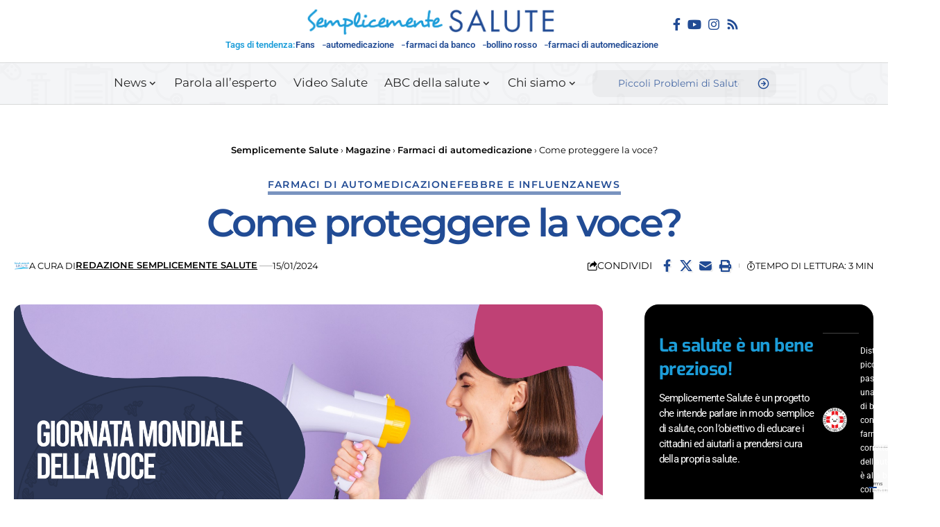

--- FILE ---
content_type: text/html; charset=UTF-8
request_url: https://semplicementesalute.it/magazine/come-proteggere-la-voce/
body_size: 302976
content:
<!DOCTYPE html>
<html lang="it-IT">
<head>
    <meta charset="UTF-8" />
    <meta http-equiv="X-UA-Compatible" content="IE=edge" />
	<meta name="viewport" content="width=device-width, initial-scale=1.0" />
    <link rel="profile" href="https://gmpg.org/xfn/11" />
				
			
			<style id="jetpack-boost-critical-css">@media all{.elementor-widget .elementor-icon-list-items{list-style-type:none;margin:0;padding:0}.elementor-widget .elementor-icon-list-item{margin:0;padding:0;position:relative}.elementor-widget .elementor-icon-list-item:after{bottom:0;position:absolute;width:100%}.elementor-widget .elementor-icon-list-item{align-items:var(--icon-vertical-align,center);display:flex;font-size:inherit}.elementor-widget .elementor-icon-list-icon+.elementor-icon-list-text{align-self:center;padding-inline-start:5px}.elementor-widget .elementor-icon-list-icon{display:flex;position:relative;top:var(--icon-vertical-offset,initial)}.elementor-widget .elementor-icon-list-icon svg{height:var(--e-icon-list-icon-size,1em);width:var(--e-icon-list-icon-size,1em)}.elementor-widget.elementor-widget-icon-list .elementor-icon-list-icon{text-align:var(--e-icon-list-icon-align)}.elementor-widget.elementor-widget-icon-list .elementor-icon-list-icon svg{margin:var(--e-icon-list-icon-margin,0 calc(var(--e-icon-list-icon-size,1em)*.25)0 0)}.elementor-widget:not(.elementor-align-right) .elementor-icon-list-item:after{left:0}.elementor-widget:not(.elementor-align-left) .elementor-icon-list-item:after{right:0}@media (min-width:-1){.elementor-widget:not(.elementor-widescreen-align-right) .elementor-icon-list-item:after{left:0}.elementor-widget:not(.elementor-widescreen-align-left) .elementor-icon-list-item:after{right:0}}@media (max-width:-1){.elementor-widget:not(.elementor-laptop-align-right) .elementor-icon-list-item:after{left:0}.elementor-widget:not(.elementor-laptop-align-left) .elementor-icon-list-item:after{right:0}.elementor-widget:not(.elementor-tablet_extra-align-right) .elementor-icon-list-item:after{left:0}.elementor-widget:not(.elementor-tablet_extra-align-left) .elementor-icon-list-item:after{right:0}}@media (max-width:1024px){.elementor-widget:not(.elementor-tablet-align-right) .elementor-icon-list-item:after{left:0}.elementor-widget:not(.elementor-tablet-align-left) .elementor-icon-list-item:after{right:0}}@media (max-width:-1){.elementor-widget:not(.elementor-mobile_extra-align-right) .elementor-icon-list-item:after{left:0}.elementor-widget:not(.elementor-mobile_extra-align-left) .elementor-icon-list-item:after{right:0}}@media (max-width:767px){.elementor-widget:not(.elementor-mobile-align-right) .elementor-icon-list-item:after{left:0}.elementor-widget:not(.elementor-mobile-align-left) .elementor-icon-list-item:after{right:0}}.elementor .elementor-element ul.elementor-icon-list-items{padding:0}.elementor-widget .elementor-icon-list-items{list-style-type:none;margin:0;padding:0}.elementor-widget .elementor-icon-list-item{margin:0;padding:0;position:relative}.elementor-widget .elementor-icon-list-item:after{bottom:0;position:absolute;width:100%}.elementor-widget .elementor-icon-list-item{align-items:var(--icon-vertical-align,center);display:flex;font-size:inherit}.elementor-widget .elementor-icon-list-icon+.elementor-icon-list-text{align-self:center;padding-inline-start:5px}.elementor-widget .elementor-icon-list-icon{display:flex;position:relative;top:var(--icon-vertical-offset,initial)}.elementor-widget .elementor-icon-list-icon svg{height:var(--e-icon-list-icon-size,1em);width:var(--e-icon-list-icon-size,1em)}.elementor-widget.elementor-widget-icon-list .elementor-icon-list-icon{text-align:var(--e-icon-list-icon-align)}.elementor-widget.elementor-widget-icon-list .elementor-icon-list-icon svg{margin:var(--e-icon-list-icon-margin,0 calc(var(--e-icon-list-icon-size,1em)*.25)0 0)}.elementor-widget:not(.elementor-align-right) .elementor-icon-list-item:after{left:0}.elementor-widget:not(.elementor-align-left) .elementor-icon-list-item:after{right:0}@media (min-width:-1){.elementor-widget:not(.elementor-widescreen-align-right) .elementor-icon-list-item:after{left:0}.elementor-widget:not(.elementor-widescreen-align-left) .elementor-icon-list-item:after{right:0}}@media (max-width:-1){.elementor-widget:not(.elementor-laptop-align-right) .elementor-icon-list-item:after{left:0}.elementor-widget:not(.elementor-laptop-align-left) .elementor-icon-list-item:after{right:0}.elementor-widget:not(.elementor-tablet_extra-align-right) .elementor-icon-list-item:after{left:0}.elementor-widget:not(.elementor-tablet_extra-align-left) .elementor-icon-list-item:after{right:0}}@media (max-width:1024px){.elementor-widget:not(.elementor-tablet-align-right) .elementor-icon-list-item:after{left:0}.elementor-widget:not(.elementor-tablet-align-left) .elementor-icon-list-item:after{right:0}}@media (max-width:-1){.elementor-widget:not(.elementor-mobile_extra-align-right) .elementor-icon-list-item:after{left:0}.elementor-widget:not(.elementor-mobile_extra-align-left) .elementor-icon-list-item:after{right:0}}@media (max-width:767px){.elementor-widget:not(.elementor-mobile-align-right) .elementor-icon-list-item:after{left:0}.elementor-widget:not(.elementor-mobile-align-left) .elementor-icon-list-item:after{right:0}}.elementor .elementor-element ul.elementor-icon-list-items{padding:0}}@media all{ul{box-sizing:border-box}.entry-content{counter-reset:footnotes}.screen-reader-text{border:0;clip:rect(1px,1px,1px,1px);clip-path:inset(50%);height:1px;margin:-1px;overflow:hidden;padding:0;position:absolute;width:1px;word-wrap:normal!important}.screen-reader-text{height:1px;margin:-1px;overflow:hidden;padding:0;position:absolute;top:-10000em;width:1px;clip:rect(0,0,0,0);border:0}.elementor *,.elementor :after,.elementor :before{box-sizing:border-box}.elementor a{box-shadow:none;text-decoration:none}.elementor img{border:none;border-radius:0;box-shadow:none;height:auto;max-width:100%}.elementor-element{--flex-direction:initial;--flex-wrap:initial;--justify-content:initial;--align-items:initial;--align-content:initial;--flex-basis:initial;--flex-grow:initial;--flex-shrink:initial;--order:initial;--align-self:initial;align-self:var(--align-self);flex-basis:var(--flex-basis);flex-grow:var(--flex-grow);flex-shrink:var(--flex-shrink);order:var(--order)}.elementor-element:where(.e-con-full,.elementor-widget){align-content:var(--align-content);align-items:var(--align-items);flex-direction:var(--flex-direction);flex-wrap:var(--flex-wrap);gap:var(--row-gap) var(--column-gap);justify-content:var(--justify-content)}.elementor-widget{position:relative}.elementor-widget:not(:last-child){margin-bottom:var(--kit-widget-spacing,20px)}.elementor-widget:not(:last-child).elementor-widget__width-auto{margin-bottom:0}@media (prefers-reduced-motion:no-preference){html{scroll-behavior:smooth}}.e-con{--border-radius:0;--border-top-width:0px;--border-right-width:0px;--border-bottom-width:0px;--border-left-width:0px;--border-style:initial;--border-color:initial;--container-widget-width:100%;--container-widget-flex-grow:0;--content-width:min(100%,var(--container-max-width,1140px));--width:100%;--min-height:initial;--height:auto;--text-align:initial;--margin-top:0px;--margin-right:0px;--margin-bottom:0px;--margin-left:0px;--padding-top:var(--container-default-padding-top,10px);--padding-right:var(--container-default-padding-right,10px);--padding-bottom:var(--container-default-padding-bottom,10px);--padding-left:var(--container-default-padding-left,10px);--position:relative;--z-index:revert;--overflow:visible;--row-gap:var(--widgets-spacing-row,20px);--column-gap:var(--widgets-spacing-column,20px);--overlay-mix-blend-mode:initial;--overlay-opacity:1;border-radius:var(--border-radius);height:var(--height);min-height:var(--min-height);min-width:0;overflow:var(--overflow);position:var(--position);width:var(--width);z-index:var(--z-index);--flex-wrap-mobile:wrap;margin-block-end:var(--margin-block-end);margin-block-start:var(--margin-block-start);margin-inline-end:var(--margin-inline-end);margin-inline-start:var(--margin-inline-start);padding-inline-end:var(--padding-inline-end);padding-inline-start:var(--padding-inline-start);--margin-block-start:var(--margin-top);--margin-block-end:var(--margin-bottom);--margin-inline-start:var(--margin-left);--margin-inline-end:var(--margin-right);--padding-inline-start:var(--padding-left);--padding-inline-end:var(--padding-right);--padding-block-start:var(--padding-top);--padding-block-end:var(--padding-bottom);--border-block-start-width:var(--border-top-width);--border-block-end-width:var(--border-bottom-width);--border-inline-start-width:var(--border-left-width);--border-inline-end-width:var(--border-right-width)}.e-con.e-flex{--flex-direction:column;--flex-basis:auto;--flex-grow:0;--flex-shrink:1;flex:var(--flex-grow) var(--flex-shrink) var(--flex-basis)}.e-con-full,.e-con>.e-con-inner{padding-block-end:var(--padding-block-end);padding-block-start:var(--padding-block-start);text-align:var(--text-align)}.e-con-full.e-flex,.e-con.e-flex>.e-con-inner{flex-direction:var(--flex-direction)}.e-con,.e-con>.e-con-inner{display:var(--display)}.e-con-boxed.e-flex{align-content:normal;align-items:normal;flex-direction:column;flex-wrap:nowrap;justify-content:normal}.e-con-boxed{gap:initial;text-align:initial}.e-con.e-flex>.e-con-inner{align-content:var(--align-content);align-items:var(--align-items);align-self:auto;flex-basis:auto;flex-grow:1;flex-shrink:1;flex-wrap:var(--flex-wrap);justify-content:var(--justify-content)}.e-con>.e-con-inner{gap:var(--row-gap) var(--column-gap);height:100%;margin:0 auto;max-width:var(--content-width);padding-inline-end:0;padding-inline-start:0;width:100%}:is(.elementor-section-wrap,[data-elementor-id])>.e-con{--margin-left:auto;--margin-right:auto;max-width:min(100%,var(--width))}.e-con .elementor-widget.elementor-widget{margin-block-end:0}.e-con:before{border-block-end-width:var(--border-block-end-width);border-block-start-width:var(--border-block-start-width);border-color:var(--border-color);border-inline-end-width:var(--border-inline-end-width);border-inline-start-width:var(--border-inline-start-width);border-radius:var(--border-radius);border-style:var(--border-style);content:var(--background-overlay);display:block;height:max(100% + var(--border-top-width) + var(--border-bottom-width),100%);left:calc(0px - var(--border-left-width));mix-blend-mode:var(--overlay-mix-blend-mode);opacity:var(--overlay-opacity);position:absolute;top:calc(0px - var(--border-top-width));width:max(100% + var(--border-left-width) + var(--border-right-width),100%)}.e-con .elementor-widget{min-width:0}.e-con>.e-con-inner>.elementor-widget>.elementor-widget-container,.e-con>.elementor-widget>.elementor-widget-container{height:100%}.e-con.e-con>.e-con-inner>.elementor-widget,.elementor.elementor .e-con>.elementor-widget{max-width:100%}.e-con .elementor-widget:not(:last-child){--kit-widget-spacing:0px}@media (max-width:767px){.e-con.e-flex{--width:100%;--flex-wrap:var(--flex-wrap-mobile)}}.elementor-kit-13362{--e-global-color-primary:#214B94;--e-global-color-text:#214B94;--e-global-color-accent:#1C9DD9;--e-global-typography-primary-font-family:"Montserrat";--e-global-typography-primary-font-weight:600;--e-global-typography-primary-line-height:30px;color:var(--e-global-color-primary)}.elementor-kit-13362 input[type=submit]{background-color:var(--e-global-color-primary);font-family:var(--e-global-typography-primary-font-family),Sans-serif;font-weight:var(--e-global-typography-primary-font-weight);line-height:var(--e-global-typography-primary-line-height);color:#fff;border-style:none}.elementor-kit-13362 a{font-family:var(--e-global-typography-primary-font-family),Sans-serif;font-weight:var(--e-global-typography-primary-font-weight);line-height:var(--e-global-typography-primary-line-height)}.elementor-kit-13362 h1{color:#214b94;font-family:var(--e-global-typography-primary-font-family),Sans-serif;font-weight:var(--e-global-typography-primary-font-weight);line-height:var(--e-global-typography-primary-line-height)}.elementor-kit-13362 h2{font-family:var(--e-global-typography-primary-font-family),Sans-serif;font-weight:var(--e-global-typography-primary-font-weight);line-height:var(--e-global-typography-primary-line-height)}.elementor-kit-13362 h3{color:var(--e-global-color-primary);font-family:var(--e-global-typography-primary-font-family),Sans-serif;font-weight:var(--e-global-typography-primary-font-weight);line-height:var(--e-global-typography-primary-line-height)}.elementor-kit-13362 h4{color:var(--e-global-color-primary);font-family:var(--e-global-typography-primary-font-family),Sans-serif;font-weight:var(--e-global-typography-primary-font-weight);line-height:var(--e-global-typography-primary-line-height)}.e-con{--container-max-width:1140px}.elementor-widget:not(:last-child){margin-block-end:20px}.elementor-element{--widgets-spacing-row:20px;--widgets-spacing-column:20px}@media (max-width:1024px){.elementor-kit-13362 a{line-height:var(--e-global-typography-primary-line-height)}.elementor-kit-13362 h1{line-height:var(--e-global-typography-primary-line-height)}.elementor-kit-13362 h2{line-height:var(--e-global-typography-primary-line-height)}.elementor-kit-13362 h3{line-height:var(--e-global-typography-primary-line-height)}.elementor-kit-13362 h4{line-height:var(--e-global-typography-primary-line-height)}.elementor-kit-13362 input[type=submit]{line-height:var(--e-global-typography-primary-line-height)}.e-con{--container-max-width:1024px}}@media (max-width:767px){.elementor-kit-13362 a{line-height:var(--e-global-typography-primary-line-height)}.elementor-kit-13362 h1{line-height:var(--e-global-typography-primary-line-height)}.elementor-kit-13362 h2{line-height:var(--e-global-typography-primary-line-height)}.elementor-kit-13362 h3{line-height:var(--e-global-typography-primary-line-height)}.elementor-kit-13362 h4{line-height:var(--e-global-typography-primary-line-height)}.elementor-kit-13362 input[type=submit]{line-height:var(--e-global-typography-primary-line-height)}.e-con{--container-max-width:767px}}.elementor-13373 .elementor-element.elementor-element-858a7df{--display:flex;--flex-direction:column;--container-widget-width:100%;--container-widget-flex-grow:0;--flex-wrap-mobile:wrap;--row-gap:10px;--column-gap:10px;border-style:solid;--border-style:solid;border-width:1px 0 0 0;--border-top-width:1px;--border-right-width:0px;--border-bottom-width:0px;--border-left-width:0px;border-color:#8884;--border-color:#88888844;--margin-top:20px;--margin-bottom:0px;--margin-left:0px;--margin-right:0px;--padding-top:20px;--padding-bottom:10px;--padding-left:20px;--padding-right:20px}.elementor-13373 .elementor-element.elementor-element-4a30549>.elementor-widget-container{border-radius:0 0 0 0}.elementor-13373 .elementor-element.elementor-element-4a30549 .p-list-small-3 .feat-holder{width:70px}.elementor-13373 .elementor-element.elementor-element-4a30549 .entry-title{font-size:22px;font-weight:600}.elementor-13373 .elementor-element.elementor-element-4a30549 .block-wrap{--bottom-spacing:18px}@media (max-width:1024px){.elementor-13373 .elementor-element.elementor-element-4a30549 .block-wrap{--bottom-spacing:15px}}@media (max-width:767px){.elementor-13373 .elementor-element.elementor-element-4a30549 .entry-title{font-size:16px}}.elementor-13369 .elementor-element.elementor-element-a77e2eb{--display:flex;--flex-direction:row;--container-widget-width:calc((1 - var(--container-widget-flex-grow))*100%);--container-widget-flex-grow:1;--flex-wrap-mobile:wrap;--justify-content:space-between;--align-items:flex-start;--row-gap:15px;--column-gap:15px;--flex-wrap:wrap;--overlay-opacity:0.5;border-style:solid;--border-style:solid;border-width:1px 1px 1px 1px;--border-top-width:1px;--border-right-width:1px;--border-bottom-width:1px;--border-left-width:1px;border-color:#000;--border-color:#000000;--border-radius:20px 20px 20px 20px;--margin-top:0px;--margin-bottom:30px;--margin-left:0px;--margin-right:0px;--padding-top:40px;--padding-bottom:40px;--padding-left:20px;--padding-right:20px}.elementor-13369 .elementor-element.elementor-element-a77e2eb:not(.elementor-motion-effects-element-type-background){background-color:#000}.elementor-13369 .elementor-element.elementor-element-a77e2eb::before{background-color:var(--e-global-color-primary);--background-overlay:""}.elementor-13369 .elementor-element.elementor-element-4817061 .heading-title>*{font-family:Exo,Sans-serif;font-size:26px;line-height:1.2em}.elementor-13369 .elementor-element.elementor-element-4817061 .heading-tagline>*{font-family:Roboto,Sans-serif;font-size:15px;line-height:1.5em}.elementor-13369 .elementor-element.elementor-element-4817061 .heading-title{--heading-color:var(--e-global-color-accent)}.elementor-13369 .elementor-element.elementor-element-7c01129{width:100%;max-width:100%;--e-icon-list-icon-size:35px;--icon-vertical-align:center;--icon-vertical-offset:-1px}.elementor-13369 .elementor-element.elementor-element-7c01129>.elementor-widget-container{padding:15px 0 0 0;border-style:solid;border-width:1px 0 0 0;border-color:#fff4}.elementor-13369 .elementor-element.elementor-element-7c01129 .elementor-icon-list-items:not(.elementor-inline-items) .elementor-icon-list-item:not(:last-child){padding-bottom:calc(15px/2)}.elementor-13369 .elementor-element.elementor-element-7c01129 .elementor-icon-list-items:not(.elementor-inline-items) .elementor-icon-list-item:not(:first-child){margin-top:calc(15px/2)}.elementor-13369 .elementor-element.elementor-element-7c01129 .elementor-icon-list-icon svg{fill:#FFF}.elementor-13369 .elementor-element.elementor-element-7c01129 .elementor-icon-list-icon{padding-right:5px}.elementor-13369 .elementor-element.elementor-element-7c01129 .elementor-icon-list-item>.elementor-icon-list-text{font-family:Roboto,Sans-serif;font-size:12px;font-weight:400}.elementor-13369 .elementor-element.elementor-element-7c01129 .elementor-icon-list-text{color:#fff}.elementor-13369 .elementor-element.elementor-element-59e739b{--display:flex;--flex-direction:column;--container-widget-width:100%;--container-widget-flex-grow:0;--flex-wrap-mobile:wrap;--row-gap:10px;--column-gap:10px;border-style:solid;--border-style:solid;border-width:1px 1px 1px 1px;--border-top-width:1px;--border-right-width:1px;--border-bottom-width:1px;--border-left-width:1px;border-color:#8884;--border-color:#88888844;--border-radius:10px 10px 10px 10px;--padding-top:20px;--padding-bottom:20px;--padding-left:20px;--padding-right:20px}.elementor-13369 .elementor-element.elementor-element-19c854f>.elementor-widget-container{border-radius:0 0 0 0}.elementor-13369 .elementor-element.elementor-element-19c854f .p-list-small-3 .feat-holder{width:70px}.elementor-13369 .elementor-element.elementor-element-19c854f{--title-size:19px}.elementor-13369 .elementor-element.elementor-element-19c854f .block-wrap{--bottom-spacing:18px}@media (max-width:1024px){.elementor-13369 .elementor-element.elementor-element-a77e2eb{--margin-top:0px;--margin-bottom:25px;--margin-left:0px;--margin-right:0px}.elementor-13369 .elementor-element.elementor-element-19c854f .block-wrap{--bottom-spacing:15px}}@media (max-width:767px){.elementor-13369 .elementor-element.elementor-element-a77e2eb{--row-gap:10px;--column-gap:10px}.elementor-13369 .elementor-element.elementor-element-4817061>.elementor-widget-container{margin:0 0 10px 0}.elementor-13369 .elementor-element.elementor-element-7c01129>.elementor-widget-container{padding:15px 0 0 0;border-width:1px 0 0 0;border-radius:0 0 0 0}.elementor-13369 .elementor-element.elementor-element-7c01129 .elementor-icon-list-item>.elementor-icon-list-text{font-size:12px}}.elementor-13367 .elementor-element.elementor-element-c5aa82a{--display:flex;--flex-direction:row;--container-widget-width:calc((1 - var(--container-widget-flex-grow))*100%);--container-widget-flex-grow:1;--flex-wrap-mobile:wrap;--align-items:center;--row-gap:0px;--column-gap:0px}.elementor-13367 .elementor-element.elementor-element-1d16cc6{--display:flex}.elementor-13367 .elementor-element.elementor-element-a8b4ece{--display:flex;--flex-direction:column;--container-widget-width:calc((1 - var(--container-widget-flex-grow))*100%);--container-widget-flex-grow:0;--flex-wrap-mobile:wrap;--align-items:center;--row-gap:5px;--column-gap:5px;--padding-top:0px;--padding-bottom:0px;--padding-left:0px;--padding-right:0px}.elementor-13367 .elementor-element.elementor-element-256a84d{width:auto;max-width:auto}.elementor-13367 .elementor-element.elementor-element-256a84d>.elementor-widget-container{margin:0 40px 0 0}.elementor-13367 .elementor-element.elementor-element-256a84d .the-logo img{max-width:361px;width:361px}.elementor-13367 .elementor-element.elementor-element-256a84d .the-logo{text-align:center}.elementor-13367 .elementor-element.elementor-element-3ba856d .qlink-label{font-family:Roboto,Sans-serif;font-size:13px;font-weight:600}.elementor-13367 .elementor-element.elementor-element-3ba856d{--label-color:var(--e-global-color-accent);--qlink-gap:10px;--qlink-color:var(--e-global-color-text);--divider-color:var(--e-global-color-text)}.elementor-13367 .elementor-element.elementor-element-3ba856d .qlink a{font-family:Roboto,Sans-serif;font-size:13px;letter-spacing:0}.elementor-13367 .elementor-element.elementor-element-299a473{--display:flex;--flex-direction:row;--container-widget-width:calc((1 - var(--container-widget-flex-grow))*100%);--container-widget-flex-grow:1;--flex-wrap-mobile:wrap;--justify-content:flex-end;--align-items:flex-end;--row-gap:5px;--column-gap:5px}.elementor-13367 .elementor-element.elementor-element-40eb291{width:auto;max-width:auto}.elementor-13367 .elementor-element.elementor-element-40eb291 .header-social-list i{font-size:18px}.elementor-13367 .elementor-element.elementor-element-5cc311a{--display:flex;--flex-direction:row;--container-widget-width:calc((1 - var(--container-widget-flex-grow))*100%);--container-widget-flex-grow:1;--flex-wrap-mobile:wrap;--justify-content:center;--align-items:center;border-style:solid;--border-style:solid;border-width:1px 0 1px 0;--border-top-width:1px;--border-right-width:0px;--border-bottom-width:1px;--border-left-width:0px;border-color:#8884;--border-color:#88888844;--padding-top:0px;--padding-bottom:0px;--padding-left:20px;--padding-right:20px}.elementor-13367 .elementor-element.elementor-element-5cc311a:not(.elementor-motion-effects-element-type-background){background-image:url(https://semplicementesalute.it/wp-content/uploads/2022/11/bg.png)}.elementor-13367 .elementor-element.elementor-element-6784c8c{--nav-height:52px}.elementor-13367 .elementor-element.elementor-element-c33320a{--display:flex}.elementor-13367 .elementor-element.elementor-element-c98becf{width:var(--container-widget-width,340px);max-width:340px;--container-widget-width:340px;--container-widget-flex-grow:0;--search-form-color:#88888815;--subnav-color:#FFFFFF}.elementor-13367 .elementor-element.elementor-element-c98becf .search-form-inner{border-radius:10px}.elementor-13367 .elementor-element.elementor-element-c98becf .search-icon-svg{mask-image:url(http://15.237.35.27/wp-content/uploads/2025/01/logo-semplicemente-salute_ico.png);-webkit-mask-image:url(http://15.237.35.27/wp-content/uploads/2025/01/logo-semplicemente-salute_ico.png);background-image:none}.elementor-13367 .elementor-element.elementor-element-c98becf .is-form-layout .live-search-response{--subnav-bg:#000000;--subnav-bg-from:#000000;--subnav-bg-to:#0A0A0A}@media (min-width:768px){.elementor-13367 .elementor-element.elementor-element-1d16cc6{--width:25%}.elementor-13367 .elementor-element.elementor-element-a8b4ece{--width:50%}.elementor-13367 .elementor-element.elementor-element-299a473{--width:25%}.elementor-13367 .elementor-element.elementor-element-c33320a{--width:25%}}.elementor-13368 .elementor-element.elementor-element-6a395c4 .the-logo img{max-width:101px;width:101px}@media (max-width:767px){.elementor-13368 .elementor-element.elementor-element-6a395c4 .the-logo img{max-width:283px;width:283px}}:root{--effect:all .2s cubic-bezier(0.32,0.74,0.57,1);--shadow-12:#0000001f;--round-3:3px;--height-40:40px;--padding-40:0 40px;--round-5:5px;--round-7:7px;--shadow-7:#00000012;--meta-b-fcolor:#282828;--meta-b-fspace:normal;--meta-b-fstyle:normal;--meta-b-fweight:600;--meta-b-transform:none;--nav-bg:#fff;--nav-bg-from:#fff;--nav-bg-to:#fff;--subnav-bg:#fff;--subnav-bg-from:#fff;--subnav-bg-to:#fff;--indicator-bg-from:#ff0084;--indicator-bg-to:#2c2cf8;--g-color:#ff184e;--nav-color:#282828;--subnav-color:#282828;--nav-color-10:#28282820;--subnav-color-10:#28282820;--g-color-90:#ff184ee6;--body-family:"Oxygen",sans-serif;--btn-family:"Encode Sans Condensed",sans-serif;--cat-family:"Oxygen",sans-serif;--h1-family:"Encode Sans Condensed",sans-serif;--h2-family:"Encode Sans Condensed",sans-serif;--h3-family:"Encode Sans Condensed",sans-serif;--h4-family:"Encode Sans Condensed",sans-serif;--h5-family:"Encode Sans Condensed",sans-serif;--h6-family:"Encode Sans Condensed",sans-serif;--input-family:"Encode Sans Condensed",sans-serif;--menu-family:"Encode Sans Condensed",sans-serif;--meta-family:"Encode Sans Condensed",sans-serif;--submenu-family:"Encode Sans Condensed",sans-serif;--body-fcolor:#282828;--h1-fcolor:inherit;--h2-fcolor:inherit;--h3-fcolor:inherit;--h4-fcolor:inherit;--input-fcolor:inherit;--meta-fcolor:#666;--body-fsize:16px;--btn-fsize:12px;--cat-fsize:10px;--h1-fsize:40px;--h2-fsize:28px;--h3-fsize:22px;--h4-fsize:16px;--h5-fsize:14px;--h6-fsize:13px;--headline-fsize:45px;--input-fsize:14px;--menu-fsize:17px;--meta-fsize:13px;--submenu-fsize:13px;--body-fspace:normal;--btn-fspace:normal;--cat-fspace:.07em;--h1-fspace:normal;--h2-fspace:normal;--h3-fspace:normal;--h4-fspace:normal;--h5-fspace:normal;--h6-fspace:normal;--input-fspace:normal;--menu-fspace:-.02em;--meta-fspace:normal;--submenu-fspace:-.02em;--body-fstyle:normal;--btn-fstyle:normal;--cat-fstyle:normal;--h1-fstyle:normal;--h2-fstyle:normal;--h3-fstyle:normal;--h4-fstyle:normal;--h5-fstyle:normal;--h6-fstyle:normal;--input-fstyle:normal;--menu-fstyle:normal;--meta-fstyle:normal;--submenu-fstyle:normal;--body-fweight:400;--btn-fweight:700;--cat-fweight:700;--h1-fweight:700;--h2-fweight:700;--h3-fweight:700;--h4-fweight:700;--h5-fweight:700;--h6-fweight:600;--input-fweight:400;--menu-fweight:600;--meta-fweight:400;--submenu-fweight:500;--flex-gray-15:#88888826;--flex-gray-7:#88888812;--indicator-height:4px;--nav-height:60px;--em-mini:.8em;--rem-mini:.8rem;--wnav-size:20px;--bottom-spacing:35px;--el-spacing:12px;--body-transform:none;--btn-transform:none;--cat-transform:uppercase;--h1-transform:none;--h2-transform:none;--h3-transform:none;--h4-transform:none;--h5-transform:none;--h6-transform:none;--input-transform:none;--menu-transform:none;--meta-transform:none;--submenu-transform:none;--awhite:#fff;--solid-white:#fff;--heading-color:var(--body-fcolor);--meta-b-family:var(--meta-family);--bottom-border-color:var(--flex-gray-15)}.light-scheme{--shadow-12:#00000066;--shadow-7:#0000004d;--meta-b-fcolor:#fff;--nav-bg:#131518;--nav-bg-from:#131518;--nav-bg-to:#131518;--nav-color:#fff;--subnav-color:#fff;--nav-color-10:#ffffff15;--subnav-color-10:#ffffff15;--body-fcolor:#fff;--h1-fcolor:#fff;--h2-fcolor:#fff;--h3-fcolor:#fff;--h4-fcolor:#fff;--headline-fcolor:#fff;--input-fcolor:#fff;--meta-fcolor:#bbb;--flex-gray-15:#88888840;--flex-gray-7:#88888818;--solid-white:#191c20;--heading-color:var(--body-fcolor)}body:not([data-theme=dark]) [data-mode=dark]{display:none!important}a,body,div,form,h1,h2,h3,h4,html,iframe,li,p,span,strong,ul{font-family:inherit;font-size:100%;font-weight:inherit;font-style:inherit;line-height:inherit;margin:0;padding:0;vertical-align:baseline;border:0;outline:0}html{font-size:var(--body-fsize);overflow-x:hidden;-ms-text-size-adjust:100%;-webkit-text-size-adjust:100%;text-size-adjust:100%}body{font-family:var(--body-family);font-size:var(--body-fsize);font-weight:var(--body-fweight);font-style:var(--body-fstyle);line-height:max(var(--body-fheight,1.7),1.4);display:block;margin:0;letter-spacing:var(--body-fspace);text-transform:var(--body-transform);color:var(--body-fcolor);background-color:var(--solid-white)}*{-moz-box-sizing:border-box;-webkit-box-sizing:border-box;box-sizing:border-box}.site-outer{position:relative;display:block;overflow:clip;max-width:100%;background-color:var(--solid-white)}.site-wrap{position:relative;display:block;margin:0;padding:0}.site-wrap{z-index:1;min-height:45vh}input{overflow:visible}a{text-decoration:none;color:inherit;background-color:#fff0}strong{font-weight:700}img{max-width:100%;height:auto;vertical-align:middle;border-style:none;-webkit-object-fit:cover;object-fit:cover}svg:not(:root){overflow:hidden}input{text-transform:none;color:inherit;outline:0!important}.screen-reader-text{position:absolute;overflow:hidden;clip:rect(1px,1px,1px,1px);width:1px;height:1px;margin:-1px;padding:0;word-wrap:normal!important;border:0;clip-path:inset(50%);-webkitcolorip-path:inset(50%)}[type=submit]{-webkit-appearance:button}.clearfix:after,.clearfix:before{display:table;clear:both;content:" "}h1{font-family:var(--h1-family);font-size:var(--h1-fsize);font-weight:var(--h1-fweight);font-style:var(--h1-fstyle);line-height:var(--h1-fheight,1.2);letter-spacing:var(--h1-fspace);text-transform:var(--h1-transform)}h1{color:var(--h1-fcolor)}h2{font-family:var(--h2-family);font-size:var(--h2-fsize);font-weight:var(--h2-fweight);font-style:var(--h2-fstyle);line-height:var(--h2-fheight,1.25);letter-spacing:var(--h2-fspace);text-transform:var(--h2-transform)}h2{color:var(--h2-fcolor)}h3{font-family:var(--h3-family);font-size:var(--h3-fsize);font-weight:var(--h3-fweight);font-style:var(--h3-fstyle);line-height:var(--h3-fheight,1.3);letter-spacing:var(--h3-fspace);text-transform:var(--h3-transform)}h3{color:var(--h3-fcolor)}.h4,h4{font-family:var(--h4-family);font-size:var(--h4-fsize);font-weight:var(--h4-fweight);font-style:var(--h4-fstyle);line-height:var(--h4-fheight,1.45);letter-spacing:var(--h4-fspace);text-transform:var(--h4-transform)}h4{color:var(--h4-fcolor)}.h5{font-family:var(--h5-family);font-size:var(--h5-fsize);font-weight:var(--h5-fweight);font-style:var(--h5-fstyle);line-height:var(--h5-fheight,1.5);letter-spacing:var(--h5-fspace);text-transform:var(--h5-transform)}.h6{font-family:var(--h6-family);font-size:var(--h6-fsize);font-weight:var(--h6-fweight);font-style:var(--h6-fstyle);line-height:var(--h6-fheight,1.5);letter-spacing:var(--h6-fspace);text-transform:var(--h6-transform)}h3.entry-title{font-size:var(--title-size,var(--h3-fsize))}.p-categories{font-family:var(--cat-family);font-size:var(--cat-fsize);font-weight:var(--cat-fweight);font-style:var(--cat-fstyle);letter-spacing:var(--cat-fspace);text-transform:var(--cat-transform)}.is-meta{font-family:var(--meta-family);font-size:var(--meta-fsize);font-weight:var(--meta-fweight);font-style:var(--meta-fstyle);letter-spacing:var(--meta-fspace);text-transform:var(--meta-transform)}.meta-label{font-family:var(--meta-family);font-weight:var(--meta-fweight);font-style:var(--meta-fstyle);letter-spacing:var(--meta-fspace);text-transform:var(--meta-transform);color:var(--meta-fcolor)}.is-meta{color:var(--meta-fcolor)}.meta-author{font-family:var(--meta-b-family);font-size:inherit;font-weight:var(--meta-b-fweight);font-style:var(--meta-b-fstyle);letter-spacing:var(--meta-b-fspace);text-transform:var(--meta-b-transform)}input[type=text]{font-family:var(--input-family);font-size:var(--input-fsize);font-weight:var(--input-fweight);font-style:var(--input-fstyle);letter-spacing:var(--input-fspace);text-transform:var(--input-transform);color:var(--input-fcolor)}.rbbsl a>span,input[type=submit]{font-family:var(--btn-family);font-size:var(--btn-fsize);font-weight:var(--btn-fweight);font-style:var(--btn-fstyle);letter-spacing:var(--btn-fspace);text-transform:var(--btn-transform)}.breadcrumb-inner{font-family:var(--bcrumb-family,var(--meta-family));font-size:var(--bcrumb-fsize,13px);font-weight:var(--bcrumb-fweight,var(--meta-fweight));font-style:var(--bcrumb-fstyle,initial);line-height:var(--bcrumb-fheight,1.5);letter-spacing:var(--bcrumb-fspace,0);text-transform:var(--bcrumb-transform,initial);color:var(--bcrumb-color,inherit)}.main-menu>li>a{font-family:var(--menu-family);font-size:var(--menu-fsize);font-weight:var(--menu-fweight);font-style:var(--menu-fstyle);line-height:1.5;letter-spacing:var(--menu-fspace);text-transform:var(--menu-transform)}.main-menu .sub-menu>.menu-item a{font-family:var(--submenu-family);font-size:var(--submenu-fsize);font-weight:var(--submenu-fweight);font-style:var(--submenu-fstyle);line-height:1.25;letter-spacing:var(--submenu-fspace);text-transform:var(--submenu-transform);color:var(--subnav-color)}.mobile-menu>li>a{font-family:"Encode Sans Condensed",sans-serif;font-size:1.1rem;font-weight:400;font-style:normal;line-height:1.5;letter-spacing:-.02em;text-transform:none}.mobile-menu .sub-menu a{font-family:"Encode Sans Condensed",sans-serif;font-size:14px;font-weight:700;font-style:normal;line-height:1.5;text-transform:none}.mobile-qview a{font-family:"Encode Sans Condensed",sans-serif;font-size:16px;font-weight:600;font-style:normal;letter-spacing:-.02em;text-transform:none}.s-title{font-family:var(--headline-family,var(--h1-family));font-size:var(--headline-fsize,var(--h1-fsize));font-weight:var(--headline-fweight,var(--h1-fweight));font-style:var(--headline-fstyle,var(--h1-fstyle));line-height:var(--headline-fheight,var(--h1-fheight,1.2));letter-spacing:var(--headline-fspace,var(--h1-fspace));text-transform:var(--headline-transform,var(--h1-transform));color:var(--headline-fcolor,var(--h1-fcolor))}.heading-title>*{font-family:var(--heading-family,inherit);font-size:var(--heading-fsize,inherit);font-weight:var(--heading-fweight,inherit);font-style:var(--heading-fstyle,inherit);letter-spacing:var(--heading-fspace,inherit);text-transform:var(--heading-transform,inherit)}.heading-tagline>*{font-size:var(--subheading-fsize,inherit)}.heading-tagline>.heading-tagline-label{font-family:var(--subheading-family,inherit);font-weight:var(--subheading-fweight,inherit);font-style:var(--subheading-fstyle,inherit);line-height:var(--subheading-fheight,1.5);margin:0;padding:0;letter-spacing:var(--subheading-fspace,inherit);text-transform:var(--subheading-transform,inherit)}span.e-pagi-title{font-family:var(--epagi-family,inherit);font-size:var(--epagi-fsize,inherit);font-weight:var(--epagi-fweight,inherit);font-style:var(--epagi-fstyle,inherit);line-height:var(--epagi-fheight,var(--h4-fheight,1.4));letter-spacing:var(--epagi-fspace,inherit);text-transform:var(--epagi-transform,inherit)}input[type=text]{line-height:max(var(--input-fheight),24px);max-width:100%;padding:12px 20px;white-space:nowrap;border:var(--input-border,none);border-radius:var(--round-3);outline:0!important;background-color:var(--input-bg,var(--flex-gray-7));-webkit-box-shadow:none!important;box-shadow:none!important}input[type=submit]{line-height:var(--height-40);padding:var(--padding-40);white-space:nowrap;color:var(--btn-accent,var(--awhite));border:none;border-radius:var(--round-3);outline:0!important;background:var(--btn-primary,var(--g-color));-webkit-box-shadow:none;box-shadow:none}.rb-s-container{position:static;display:block;width:100%;max-width:var(--rb-width,1280px);margin-right:auto;margin-left:auto}.rb-s-container{max-width:var(--rb-s-width,var(--rb-width,1280px))}.edge-padding{padding-right:20px;padding-left:20px}.menu-item,.rb-section ul{list-style:none}.h4,.h5,.h6,h1,h2,h3,h4,p{-ms-word-wrap:break-word;word-wrap:break-word}.light-scheme{color:var(--awhite)}.block-inner{display:flex;flex-flow:row wrap;flex-grow:1;row-gap:var(--bottom-spacing)}.block-inner>*{flex-basis:100%;width:100%;padding-right:var(--column-gap,0);padding-left:var(--column-gap,0)}.rb-loader{font-size:10px;position:relative;display:none;overflow:hidden;width:3em;height:3em;transform:translateZ(0);text-indent:-9999em;color:var(--g-color);border-radius:50%;background:currentColor;background:linear-gradient(to right,currentColor 10%,#fff0 50%)}.rb-loader:before{position:absolute;top:0;left:0;width:50%;height:50%;content:"";color:inherit;border-radius:100%0 0 0;background:currentColor}.rb-loader:after{position:absolute;top:0;right:0;bottom:0;left:0;width:75%;height:75%;margin:auto;content:"";opacity:.5;border-radius:50%;background:var(--solid-white)}.loader-2 .rb-loader{width:3em;height:3em;border:2px solid;border-color:currentColor #fff0;border-radius:50%;background:0 0}.loader-2 .rb-loader:after,.loader-2 .rb-loader:before{display:none}.main-menu .sub-menu li,.main-menu>li,.p-content,.p-wrap{position:relative}.rbi{font-family:ruby-icon!important;font-weight:400;font-style:normal;font-variant:normal;text-transform:none;-webkit-font-smoothing:antialiased;-moz-osx-font-smoothing:grayscale;speak:none}.rbi-email:before{content:""}.rbi-share:before{content:""}.rbi-print:before{content:""}.rbi-facebook:before{content:""}.rbi-instagram:before{content:""}.rbi-twitter:before{content:""}.rbi-whatsapp:before{content:""}.rbi-youtube:before{content:""}.rbi-cright:before{content:""}.rbi-rss:before{content:"B"}.rbi-angle-left:before{content:""}.rbi-angle-right:before{content:""}.rbi-more:before{content:""}.header-wrap{position:relative;display:block}.header-mobile{display:none}.navbar-left,.navbar-right{display:flex;align-items:stretch;flex-flow:row nowrap}.navbar-left{flex-grow:1}.the-logo img{width:100%;max-width:100%}.e-social-holder{display:inline-flex;align-items:center;flex-flow:row wrap;gap:0 var(--icon-spacing,0)}.header-social-list a{display:inline-flex;align-items:center;padding-right:5px;padding-left:5px}.is-logo-svg img{width:auto;height:999px;object-fit:contain}.navbar-right>*{position:static;display:flex;align-items:center;height:100%}.navbar-outer .navbar-right>*{color:var(--nav-color)}.main-menu .sub-menu{position:absolute;z-index:9999;top:-9999px;right:auto;left:0;display:block;visibility:hidden;min-width:210px;margin-top:20px;list-style:none;opacity:0;border-radius:var(--round-5)}.main-menu-wrap{display:flex}.main-menu{display:flex;align-items:center;flex-flow:row wrap;row-gap:5px}.menu-item a>span{font-size:inherit;font-weight:inherit;font-style:inherit;position:relative;display:inline-flex;align-items:center;letter-spacing:inherit;column-gap:var(--m-icon-spacing,.3em)}.main-menu>li>a{position:relative;display:flex;align-items:center;flex-wrap:nowrap;height:var(--nav-height);padding-right:var(--menu-item-spacing,12px);padding-left:var(--menu-item-spacing,12px);white-space:nowrap;color:var(--nav-color)}.main-menu .sub-menu{padding:10px 0;background:var(--subnav-bg);background:-webkit-linear-gradient(left,var(--subnav-bg-from) 0,var(--subnav-bg-to) 100%);background:linear-gradient(to right,var(--subnav-bg-from) 0,var(--subnav-bg-to) 100%);box-shadow:0 4px 30px var(--shadow-12)}.sub-menu>.menu-item a{display:flex;align-items:center;width:100%;padding:7px 20px}.main-menu>.menu-item.menu-item-has-children>a>span{padding-right:2px}.main-menu>.menu-item.menu-item-has-children>a:after{font-family:ruby-icon;font-size:var(--rem-mini);content:"";will-change:transform}.wnav-holder{padding-right:5px;padding-left:5px}.rb-search-form{position:relative;width:100%}.rb-search-form input[type=text]{padding-left:0}.rb-search-submit{position:relative;display:flex}.rb-search-submit input[type=submit]{padding:0;opacity:0}.rb-search-submit i{font-size:var(--icon-size,inherit);line-height:1;position:absolute;top:0;bottom:0;left:0;display:flex;align-items:center;justify-content:flex-end;width:100%;padding-right:max(.4em,10px);color:var(--input-fcolor,currentColor)}.rb-search-form .search-icon{display:flex;flex-shrink:0}.search-icon-svg{font-size:var(--wnav-size);width:1em;height:1em;color:inherit;background-color:currentColor;background-repeat:no-repeat;-webkit-mask-size:cover;mask-size:cover}.search-icon>*{font-size:var(--icon-size,inherit);margin-right:max(.4em,10px);margin-left:max(.4em,10px);color:var(--input-fcolor,currentColor);fill:var(--input-fcolor,currentColor)}.search-form-inner{position:relative;display:flex;align-items:center;border:1px solid var(--flex-gray-15);border-radius:var(--round-5)}.header-wrap .search-form-inner{border-color:var(--subnav-color-10)}.mobile-collapse .search-form-inner{border-color:var(--submbnav-color-10,var(--flex-gray-15))}.rb-search-form .search-text{flex-grow:1}.rb-search-form input{width:100%;padding:.6em 0;border:none;background:0 0}.rb-search-form input::placeholder{opacity:.8;color:inherit}.navbar-right{position:relative;flex-shrink:0}.menu-ani-4 .main-menu>.menu-item>a span{border-bottom-width:2px;border-bottom-style:solid;border-bottom-color:#fff0}.burger-icon{position:relative;display:block;width:24px;height:16px;color:var(--mbnav-color,var(--nav-color,inherit))}.burger-icon>span{position:absolute;left:0;display:block;height:2px;border-radius:2px;background-color:currentColor}.burger-icon>span:first-child{top:0;width:100%}.burger-icon>span:nth-child(2){top:50%;width:65%;margin-top:-1px}.burger-icon>span:nth-child(3){top:auto;bottom:0;width:40%}.collapse-footer{padding:15px;background-color:var(--subnav-color-10)}.header-search-form .h5{display:block;margin-bottom:10px}.live-search-response{position:relative;overflow:hidden}.is-form-layout .live-search-response{position:absolute;z-index:1000;top:calc(100% + 2px);right:0;left:0;display:none;color:var(--body-color);border-top:none;border-radius:var(--round-5);background:var(--subnav-bg);background:-webkit-linear-gradient(left,var(--subnav-bg-from) 0,var(--subnav-bg-to) 100%);background:linear-gradient(to right,var(--subnav-bg-from) 0,var(--subnav-bg-to) 100%);box-shadow:0 4px 30px var(--shadow-12)}.live-search-animation.rb-loader{position:absolute;top:50%;right:10px;width:20px;height:20px;margin-top:-10px;opacity:0;color:var(--input-fcolor,currentColor)}.search-form-gray .search-form-inner{border:none;background-color:var(--search-form-color,var(--flex-gray-7))}.is-form-layout .search-form-inner{width:100%;border-color:var(--search-form-color,var(--flex-gray-15))}.is-form-layout .search-icon{opacity:.5}.collapse-footer>*{margin-bottom:12px}.collapse-copyright{font-size:var(--rem-mini);opacity:.7}.navbar-outer{position:relative;z-index:110;display:block;width:100%}.is-mstick .navbar-outer:not(.navbar-outer-template){min-height:var(--nav-height)}.e-section-sticky{z-index:1000}.header-mobile-wrap{position:relative;z-index:99;flex-grow:0;flex-shrink:0;color:var(--mbnav-color,var(--nav-color));background:var(--mbnav-bg,var(--nav-bg));background:-webkit-linear-gradient(left,var(--mbnav-bg-from,var(--nav-bg-from)) 0,var(--mbnav-bg-to,var(--nav-bg-to)) 100%);background:linear-gradient(to right,var(--mbnav-bg-from,var(--nav-bg-from)) 0,var(--mbnav-bg-to,var(--nav-bg-to)) 100%);box-shadow:0 4px 30px var(--shadow-7)}.header-mobile-wrap .navbar-right>*{color:inherit}.mlogo-top{position:relative;display:flex;justify-content:center;width:100%;padding:2px 0}.mh-style-gray .mlogo-top:after{position:absolute;right:-20px;bottom:0;left:-20px;display:block;content:"";border-bottom:1px solid var(--flex-gray-15)}.mobile-logo-wrap{display:flex;flex-grow:0;margin:0}.mobile-logo-wrap img{width:auto;max-height:var(--mlogo-height,var(--mbnav-height,42px))}.collapse-holder{display:block;overflow-y:auto;width:100%}.mobile-collapse .header-search-form{margin-bottom:15px}.mbnav{display:flex;align-items:center;flex-flow:row nowrap;min-height:var(--mbnav-height,42px)}.mbnav.is-top-logo{flex-flow:row wrap}.mbnav.is-top-logo .mobile-toggle-wrap{min-height:var(--mbnav-height,42px)}.header-mobile-wrap .navbar-right{align-items:center;justify-content:flex-end}.mobile-toggle-wrap{display:flex;align-items:stretch}.mobile-menu-trigger{display:flex;align-items:center;padding-right:10px}.mobile-search-icon{padding:0 5px}.mobile-collapse{z-index:0;display:flex;visibility:hidden;overflow:hidden;flex-grow:1;height:0;opacity:0;color:var(--submbnav-color,var(--subnav-color));background:var(--submbnav-bg,var(--subnav-bg));background:-webkit-linear-gradient(left,var(--submbnav-bg-from,var(--subnav-bg-from)) 0,var(--submbnav-bg-to,var(--subnav-bg-to)) 100%);background:linear-gradient(to right,var(--submbnav-bg-from,var(--subnav-bg-from)) 0,var(--submbnav-bg-to,var(--subnav-bg-to)) 100%)}.collapse-sections{position:relative;display:flex;flex-flow:column nowrap;width:100%;margin-top:20px;padding:20px;gap:15px}.collapse-inner{position:relative;display:block;width:100%;padding-top:15px}.collapse-inner>:last-child{padding-bottom:150px}.mobile-menu>li.menu-item-has-children:not(:first-child){margin-top:20px}.mobile-menu>li>a{display:block;padding:10px 0}.mobile-menu .sub-menu{display:flex;flex-flow:row wrap;padding-top:5px;border-top:1px solid var(--submbnav-color-10,var(--subnav-color-10))}.mobile-menu .sub-menu>*{flex:0 0 50%}.mobile-menu .sub-menu a{display:block;width:100%;padding:7px 0}.mobile-qview{position:relative;display:block;overflow:auto;width:100%;border-top:1px solid var(--nav-color-10);-ms-overflow-style:none;scrollbar-width:none}.mobile-qview::-webkit-scrollbar{width:0;height:0}.mobile-qview-inner{display:flex;flex-flow:row nowrap}.mobile-qview a{position:relative;display:flex;align-items:center;height:var(--qview-height,42px);padding:0 15px;white-space:nowrap;color:inherit}.mobile-qview a>span{line-height:1}.mobile-qview a:before{position:absolute;right:15px;bottom:0;left:15px;height:4px;content:"";border-radius:var(--round-3);background-color:#fff0}.mobile-socials{display:flex;flex-flow:row wrap}.mobile-socials a{font-size:16px;flex-shrink:0;padding:0 12px}.p-wrap>:not(:last-child){margin-bottom:var(--el-spacing)}.p-small{--el-spacing:7px}.feat-holder{position:relative;max-width:100%}.p-categories{display:flex;align-items:stretch;flex-flow:row wrap;flex-grow:1;gap:3px}.p-featured{position:relative;display:block;overflow:hidden;padding-bottom:calc(var(--feat-ratio,60)*1%);border-radius:var(--wrap-border,var(--round-3))}.p-featured.ratio-q{padding-bottom:100%}.p-flink{position:absolute;z-index:1;top:0;right:0;bottom:0;left:0;display:block}.p-featured img,.p-featured img.featured-img{position:absolute;top:0;right:0;bottom:0;left:0;width:100%;height:100%;margin:0;object-fit:cover;object-position:var(--feat-position,center)}.p-meta{position:relative;display:block}.meta-inner{display:flex;align-items:center;flex-flow:row wrap;gap:.2em max(3px,.6em)}.meta-el{display:inline-flex;align-items:center;flex-flow:row wrap;width:var(--meta-width,auto);gap:max(2px,.35em)}.meta-label{display:inline-flex;align-items:center;gap:max(2px,.35em)}.meta-avatar{flex-shrink:0;margin-right:-.1em;gap:3px}body .meta-avatar img{display:inline-flex;width:var(--avatar-size,22px);height:var(--avatar-size,22px);border-radius:50%;object-fit:cover}.meta-avatar,.meta-avatar+div{--meta-width:auto}.p-url{font-size:inherit;line-height:inherit;position:relative;color:var(--title-color,inherit);text-underline-offset:1px}.breadcrumb-inner a{text-decoration-color:#fff0;text-decoration-line:underline;text-underline-offset:1px}.single-meta .meta-author-url{text-decoration:underline solid}.hover-ani-4 .p-url{background-image:-webkit-gradient(linear,left top,left bottom,from(var(--title-e-hcolor,var(--g-color-90))),to(var(--title-e-hcolor,var(--g-color-90))));background-image:linear-gradient(var(--title-e-hcolor,var(--g-color-90)),var(--title-e-hcolor,var(--g-color-90)));background-repeat:no-repeat;background-position:0 100%;background-size:100% 0}.bookmark-notification{position:fixed;z-index:5000;right:0;bottom:50px;left:calc(50% - 200px);display:none;width:100%;max-width:400px;padding:0 20px;text-align:center}.p-category{font-family:inherit;font-weight:inherit;font-style:inherit;line-height:1;position:relative;z-index:1;display:inline-flex;color:var(--cat-fcolor,inherit)}.ecat-b-border .p-categories{gap:10px 7px}.ecat-b-border .p-category:before{position:absolute;z-index:-1;bottom:0;left:0;display:block;width:100%;height:5px;content:"";opacity:.6;background-color:var(--cat-highlight,var(--g-color))}.p-list-small-2{display:flex;flex-flow:row nowrap}.p-list-small-2 .feat-holder{flex-shrink:0;width:100px;margin-right:var(--featured-spacing,15px)}.p-list-small-2 .p-content{flex-grow:1}.p-wrap.p-list-small-2 .feat-holder{margin-bottom:0}.is-feat-right .p-wrap{flex-direction:row-reverse}.is-feat-right .p-list-small-2 .feat-holder{margin-right:0;margin-left:var(--featured-spacing,15px)}.p-list-small-3 .p-featured{border-radius:50%}.p-list-small-3{align-items:center}.t-shared-header{font-size:var(--em-mini);display:inline-flex;margin-right:7px;white-space:nowrap;gap:5px}.block-wrap{position:relative;display:block;counter-reset:trend-counter}.block-small{--bottom-spacing:25px}.meta-s-gray-line{--meta-style-w:1.5em;--meta-style-h:1px;--meta-style-o:.3}.bottom-border .block-inner>*{padding-bottom:var(--bottom-spacing)}.bottom-border .block-inner>:before{position:absolute;top:auto;right:var(--column-gap,0);bottom:0;left:var(--column-gap,0);height:1px;content:"";border-bottom:1px var(--bottom-border-style,solid) var(--bottom-border-color)}.bottom-border.no-last-bb .block-inner>:last-child:before{border-bottom:none}.bottom-border.no-last-bb .block-inner>:last-child{padding-bottom:0}.qlinks-inner{font-size:var(--rem-mini);display:flex;align-items:center;flex-flow:row wrap;max-width:100%;list-style:none;gap:5px var(--qlink-gap,1em)}.qlink-label{margin-right:var(--label-spacing,0);color:var(--label-color,var(--meta-fcolor))}.qlink,.qlinks-heading{display:inline-flex;align-items:center;list-style:none;white-space:nowrap}.qlinks-heading{line-height:var(--h5-fheight,1.5)}.qlinks-scroll .qlinks-inner::-webkit-scrollbar{height:6px;-webkit-border-radius:var(--round-7);border-radius:var(--round-7);background:var(--flex-gray-7)}.is-divider-hyphen .qlink:after{font-size:.7em;display:inline-flex;margin-left:var(--qlink-gap,1em);content:"/";color:var(--divider-color,currentColor)}.is-divider-hyphen .qlink:after{font-size:1em;content:"-"}.qlink a{display:inline-flex;align-items:center;color:var(--qlink-color,inherit);gap:.2em}.qlayout-1 .qlink a{text-decoration-color:#fff0;text-decoration-line:underline}.light-scheme.qlayout-1{--g-color:var(--awhite)}.block-qlinks .qlink.qlinks-heading:after,.block-qlinks .qlink:last-child:after{display:none}.heading-inner{position:relative;display:flex;align-items:center;flex-flow:row nowrap;width:100%;column-gap:10px}.heading-title>*{position:relative;z-index:1;color:var(--heading-color,inherit)}.heading-tagline{line-height:1;display:flex;align-items:center;flex-flow:row nowrap;margin-left:auto;color:var(--heading-tagline-color,inherit)}.heading-layout-19 .heading-inner{flex-flow:row wrap}.heading-layout-19 .heading-tagline{width:100%;margin-top:var(--heading-spacing,15px)}.centered-header .single-header{text-align:center}.block-h .heading-title{line-height:1;margin-bottom:0}.mobile-social-title{flex-grow:1}.breadcrumb-wrap:not(.breadcrumb-line-wrap) .breadcrumb-inner{overflow:hidden;max-width:100%;white-space:nowrap;text-overflow:ellipsis}.collapse-footer>:last-child{margin-bottom:0}.sidebar-inner{top:0}.grid-container{position:relative;display:flex;flex-flow:row wrap;margin-right:-20px;margin-left:-20px}.grid-container>*{flex:0 0 100%;width:100%;padding-right:20px;padding-left:20px}.single-meta{display:flex;align-items:center;flex-flow:row nowrap;justify-content:space-between;width:100%;gap:15px}.smeta-in{display:flex;align-items:center;flex-flow:row nowrap;justify-content:flex-start;gap:12px}.smeta-sec{display:flex;flex-flow:column-reverse nowrap;text-align:left;gap:.1em}body .smeta-sec .meta-avatar img{width:1.85em;height:1.85em}.is-meta-author-bold a.meta-author-url{text-decoration-thickness:min(0.2em,3px)}.share-action i{text-shadow:2px 2px 0 var(--flex-gray-15)}.share-action.is-web.icon-whatsapp{display:none}.smeta-extra{display:flex;align-items:center;flex-flow:row nowrap;flex-shrink:0}.t-shared-sec{display:flex;align-items:center}.t-shared-sec>:not(.t-shared-header){display:flex;flex-flow:row wrap;gap:3px}.t-shared-sec .share-action{font-size:max(1.05rem,15px);line-height:32px;display:inline-flex;justify-content:center;min-width:28px}a.native-share-trigger{background-color:#fff0}.native-share-trigger i{font-size:1.3em}.single-right-meta{display:flex;align-items:center;flex-flow:row nowrap;flex-shrink:0;white-space:nowrap}.single-right-meta:not(:first-child):before{display:inline-flex;width:1px;height:6px;margin-right:10px;margin-left:6px;content:"";opacity:.25;background-color:var(--meta-fcolor)}.single-header{position:relative;z-index:109;display:block}.s-breadcrumb,.s-cats,.s-title,.single-meta{margin-bottom:15px}.s-feat-outer{margin-bottom:30px}.rbbsl a>span{display:none}.s-feat img{display:block;width:100%;object-fit:cover}.rbbsl>*{line-height:var(--height-40);display:inline-flex;flex-flow:row nowrap;justify-content:center;min-width:42px;padding:0 12px;border-radius:var(--round-3);background-color:var(--flex-gray-7);gap:7px}.entry-sec{position:relative;padding-top:37px;padding-bottom:35px}.entry-sec:before{position:absolute;z-index:1;top:0;right:0;left:0;overflow:hidden;height:3px;content:"";background-image:linear-gradient(to right,var(--flex-gray-15) 20%,transparent 21%,transparent 100%);background-image:-webkit-linear-gradient(right,var(--flex-gray-15) 20%,transparent 21%,transparent 100%);background-repeat:repeat-x;background-position:0 0;background-size:5px}.collapse-sections:before{position:absolute;z-index:1;top:0;right:0;left:0;overflow:hidden;height:3px;content:"";background-image:linear-gradient(to right,var(--submbnav-color-10,var(--subnav-color-10)) 20%,transparent 21%,transparent 100%);background-image:-webkit-linear-gradient(right,var(--submbnav-color-10,var(--subnav-color-10)) 20%,transparent 21%,transparent 100%);background-repeat:repeat-x;background-position:0 0;background-size:5px}.reading-indicator{position:fixed;z-index:9041;top:0;right:0;left:0;display:block;overflow:hidden;width:100%;height:var(--indicator-height)}#reading-progress{display:block;width:0;max-width:100%;height:100%;border-top-right-radius:5px;border-bottom-right-radius:5px;background:var(--g-color);background:linear-gradient(90deg,var(--indicator-bg-from) 0,var(--indicator-bg-to) 100%);background:-webkit-linear-gradient(right,var(--indicator-bg-from),var(--indicator-bg-to))}.e-pagi{position:relative;display:block}.e-pagi .inner{display:flex;align-items:stretch;flex-flow:row nowrap;flex-grow:1;gap:20px}.e-pagi .nav-el{display:flex;flex-basis:50%;flex-grow:1}.e-pagi a{display:flex;flex:1;flex-flow:column nowrap;gap:12px}.e-pagi-holder{line-height:1}.e-pagi .nav-label{display:inline-flex;align-items:center;letter-spacing:.1em;text-transform:uppercase;gap:5px}.e-pagi .nav-right .nav-label{margin-left:auto}.e-pagi .nav-inner{display:flex;align-items:center;gap:12px}.e-pagi img{display:flex;flex-shrink:0;width:50px;height:50px;border-radius:50%}.e-pagi .nav-right .nav-inner{flex-direction:row-reverse;text-align:right}.single-standard-1 .single-header{padding-top:15px}.single-standard-1 .s-feat img{border-radius:var(--round-5)}.centered-header .single-header .p-categories{justify-content:center}.pvideo-embed{position:relative;display:block}.embed-holder{position:relative;display:block;width:100%;padding-bottom:var(--video-ratio,56%);border-radius:var(--round-5);background-color:rgb(0 0 0/.025)}.float-holder{-webkit-transform:var(--effect);transform:var(--effect)}.embed-holder iframe{position:absolute;top:0;right:0;bottom:0;left:0;overflow:hidden;width:100%;height:100%;border:none;border-radius:var(--round-5)}.e-ct-outer>*{margin-bottom:30px}.rbct{position:relative;display:block}.e-ct-outer{flex-grow:1;min-width:0;max-width:var(--s-content-width,100%);margin-right:auto;margin-left:auto}.rbct>*{margin-block-start:0;margin-block-end:var(--cp-spacing,1.5rem)}.rbct>:last-child{margin-bottom:0}.rbct img{max-width:100%;height:auto}.rbct a:where(:not(.p-url):not(button):not(.p-category):not(.is-btn):not(.table-link-depth):not(.wp-block-button__link):not(.no-link):not(.h-link)){font-weight:var(--hyperlink-weight,700);font-style:var(--hyperlink-style,normal);color:var(--hyperlink-color,inherit);text-decoration-color:var(--hyperlink-line-color,transparent);text-decoration-line:underline;text-underline-offset:1px}.font-resizer-trigger{display:inline-flex;align-items:center;flex-flow:row nowrap;padding-left:5px}.font-resizer-trigger:after{font-family:ruby-icon!important;font-size:9px;padding-left:1px;content:""}.btn-ani-2 .main-menu .sub-menu{border:1px solid var(--flex-gray-15);box-shadow:3px 3px 0 var(--body-fcolor)}.meta-author{color:var(--meta-b-fcolor,var(--body-fcolor))}@media (min-width:768px){.smeta-in .is-meta>*{font-size:1.15em}.s-ct{padding-bottom:15px}.rbbsl a:first-child>span{display:inline-flex}}@media (min-width:768px) and (max-width:1024px){.rb-tcol-1>.block-inner>*{flex-basis:100%;width:100%}.meta-el:not(.tablet-hide):not(.meta-avatar):not(.no-label):not(:last-child):after{display:inline-flex;width:var(--meta-style-w,1px);height:var(--meta-style-h,max(6px,.5em));margin-left:.25em;content:"";opacity:var(--meta-style-o,.3);border-radius:var(--meta-style-b,0);background-color:var(--meta-fcolor)}}@media (min-width:992px){.grid-container{flex-flow:row nowrap}.grid-container>:first-child{flex:0 0 66.67%;width:66.67%}.grid-container>:nth-child(2){flex:0 0 33.33%;width:33.33%}body .s-cats.custom-size .p-category{font-size:var(--single-category-fsize)}}@media (min-width:1025px){.grid-container{margin-right:-30px;margin-left:-30px}.grid-container>*{padding-right:30px;padding-left:30px}.heading-title>*{font-size:var(--heading-size-desktop,var(--heading-fsize,inherit))}.s-feat-outer{margin-bottom:40px}.single-standard-1 .single-header{padding-top:20px;padding-bottom:10px}.single-standard-1:not(.single-standard-11) .s-feat img{width:auto;max-width:100%}.s-breadcrumb,.s-title{margin-bottom:20px}.single-meta{margin-bottom:30px}.ecat-b-border.ecat-size-big .p-category{font-size:1.3em}.meta-el:not(.meta-avatar):not(.no-label):not(:last-child):after{display:inline-flex;width:var(--meta-style-w,1px);height:var(--meta-style-h,max(6px,.5em));margin-left:max(1px,.25em);content:"";opacity:var(--meta-style-o,.3);border-radius:var(--meta-style-b,0);background-color:var(--meta-fcolor)}.share-action.is-web{display:flex}.grid-container .sidebar-inner{padding-right:0;padding-left:var(--s-sidebar-padding,0)}.collapse-footer{padding:20px}.e-ct-outer>*{margin-bottom:35px}}@media (max-width:1024px){:root{--h1-fsize:34px;--h2-fsize:24px;--h3-fsize:20px;--headline-fsize:34px;--bottom-spacing:30px}.header-template-inner{display:none}.header-mobile{z-index:1000;display:flex;flex-flow:column nowrap}body:not(.yes-amp) .header-mobile{max-height:100vh}.is-mstick .navbar-outer:not(.navbar-outer-template){min-height:var(--mbnav-height,42px)}.sidebar-inner{max-width:370px;margin-top:40px;margin-right:auto;margin-left:auto}.single-post .sidebar-inner{margin-top:15px}.res-nowrap .qlinks-inner{overflow-x:auto;flex-flow:row nowrap;-webkit-text-size-adjust:none;text-size-adjust:none}.qlinks-scroll .qlinks-inner{-webkit-overflow-scrolling:touch;scrollbar-width:none}.qlinks-scroll .qlinks-inner::-webkit-scrollbar{display:none}}@media (max-width:991px){.single-meta{flex-flow:column-reverse nowrap}.single-meta>*{width:100%;gap:10px}.smeta-extra{justify-content:space-between;padding:7px 15px;border-radius:var(--round-5);background-color:var(--flex-gray-7)}.centered-header .single-meta>*{justify-content:center}}@media (max-width:767px){:root{--height-40:34px;--padding-40:0 20px;--h1-fheight:1.3;--h2-fheight:1.3;--h3-fheight:1.4;--bcrumb-fsize:11px;--body-fsize:15px;--btn-fsize:11px;--cat-fsize:10px;--h1-fsize:26px;--h2-fsize:21px;--h3-fsize:17px;--h4-fsize:15px;--h5-fsize:14px;--h6-fsize:14px;--headline-fsize:26px;--meta-fsize:12px;--rem-mini:.7rem;--el-spacing:10px;--wnav-size:19px}.meta-el:not(.mobile-hide):not(.meta-avatar):not(.no-label):not(:last-child):after{display:inline-flex;width:var(--meta-style-w,1px);height:var(--meta-style-h,max(6px,.5em));margin-left:.25em;content:"";opacity:var(--meta-style-o,.3);border-radius:var(--meta-style-b,0);background-color:var(--meta-fcolor)}.mobile-last-meta:after{display:none!important}input[type=text]{padding:7px 15px}.rb-mcol-1>.block-inner>*{flex-basis:100%;width:100%}body .mobile-hide{display:none}.meta-avatar{--avatar-size:20px}.p-content{flex-grow:1}.e-shared-header span{display:none}.rbbsl>*{min-width:40px;padding:0 10px}.entry-sec{padding-top:27px;padding-bottom:25px}.collapse-sections:before,.entry-sec:before{height:2px}.bookmark-notification{bottom:20px}.e-pagi.mobile-hide{display:none}.e-pagi img{display:none}.e-pagi a{gap:5px}.t-shared-header .share-label{display:none}}@media all{.p-content>:last-child{margin-bottom:0}}@font-face{font-family:ruby-icon;font-display:swap;font-weight:400;font-style:normal}ul{box-sizing:border-box}.entry-content{counter-reset:footnotes}.screen-reader-text{border:0;clip:rect(1px,1px,1px,1px);clip-path:inset(50%);height:1px;margin:-1px;overflow:hidden;padding:0;position:absolute;width:1px;word-wrap:normal!important}.screen-reader-text{height:1px;margin:-1px;overflow:hidden;padding:0;position:absolute;top:-10000em;width:1px;clip:rect(0,0,0,0);border:0}.elementor *,.elementor :after,.elementor :before{box-sizing:border-box}.elementor a{box-shadow:none;text-decoration:none}.elementor img{border:none;border-radius:0;box-shadow:none;height:auto;max-width:100%}.elementor-element{--flex-direction:initial;--flex-wrap:initial;--justify-content:initial;--align-items:initial;--align-content:initial;--flex-basis:initial;--flex-grow:initial;--flex-shrink:initial;--order:initial;--align-self:initial;align-self:var(--align-self);flex-basis:var(--flex-basis);flex-grow:var(--flex-grow);flex-shrink:var(--flex-shrink);order:var(--order)}.elementor-element:where(.e-con-full,.elementor-widget){align-content:var(--align-content);align-items:var(--align-items);flex-direction:var(--flex-direction);flex-wrap:var(--flex-wrap);gap:var(--row-gap) var(--column-gap);justify-content:var(--justify-content)}.elementor-widget{position:relative}.elementor-widget:not(:last-child){margin-bottom:var(--kit-widget-spacing,20px)}.elementor-widget:not(:last-child).elementor-widget__width-auto{margin-bottom:0}@media (prefers-reduced-motion:no-preference){html{scroll-behavior:smooth}}.e-con{--border-radius:0;--border-top-width:0px;--border-right-width:0px;--border-bottom-width:0px;--border-left-width:0px;--border-style:initial;--border-color:initial;--container-widget-width:100%;--container-widget-flex-grow:0;--content-width:min(100%,var(--container-max-width,1140px));--width:100%;--min-height:initial;--height:auto;--text-align:initial;--margin-top:0px;--margin-right:0px;--margin-bottom:0px;--margin-left:0px;--padding-top:var(--container-default-padding-top,10px);--padding-right:var(--container-default-padding-right,10px);--padding-bottom:var(--container-default-padding-bottom,10px);--padding-left:var(--container-default-padding-left,10px);--position:relative;--z-index:revert;--overflow:visible;--row-gap:var(--widgets-spacing-row,20px);--column-gap:var(--widgets-spacing-column,20px);--overlay-mix-blend-mode:initial;--overlay-opacity:1;border-radius:var(--border-radius);height:var(--height);min-height:var(--min-height);min-width:0;overflow:var(--overflow);position:var(--position);width:var(--width);z-index:var(--z-index);--flex-wrap-mobile:wrap;margin-block-end:var(--margin-block-end);margin-block-start:var(--margin-block-start);margin-inline-end:var(--margin-inline-end);margin-inline-start:var(--margin-inline-start);padding-inline-end:var(--padding-inline-end);padding-inline-start:var(--padding-inline-start);--margin-block-start:var(--margin-top);--margin-block-end:var(--margin-bottom);--margin-inline-start:var(--margin-left);--margin-inline-end:var(--margin-right);--padding-inline-start:var(--padding-left);--padding-inline-end:var(--padding-right);--padding-block-start:var(--padding-top);--padding-block-end:var(--padding-bottom);--border-block-start-width:var(--border-top-width);--border-block-end-width:var(--border-bottom-width);--border-inline-start-width:var(--border-left-width);--border-inline-end-width:var(--border-right-width)}.e-con.e-flex{--flex-direction:column;--flex-basis:auto;--flex-grow:0;--flex-shrink:1;flex:var(--flex-grow) var(--flex-shrink) var(--flex-basis)}.e-con-full,.e-con>.e-con-inner{padding-block-end:var(--padding-block-end);padding-block-start:var(--padding-block-start);text-align:var(--text-align)}.e-con-full.e-flex,.e-con.e-flex>.e-con-inner{flex-direction:var(--flex-direction)}.e-con,.e-con>.e-con-inner{display:var(--display)}.e-con-boxed.e-flex{align-content:normal;align-items:normal;flex-direction:column;flex-wrap:nowrap;justify-content:normal}.e-con-boxed{gap:initial;text-align:initial}.e-con.e-flex>.e-con-inner{align-content:var(--align-content);align-items:var(--align-items);align-self:auto;flex-basis:auto;flex-grow:1;flex-shrink:1;flex-wrap:var(--flex-wrap);justify-content:var(--justify-content)}.e-con>.e-con-inner{gap:var(--row-gap) var(--column-gap);height:100%;margin:0 auto;max-width:var(--content-width);padding-inline-end:0;padding-inline-start:0;width:100%}:is(.elementor-section-wrap,[data-elementor-id])>.e-con{--margin-left:auto;--margin-right:auto;max-width:min(100%,var(--width))}.e-con .elementor-widget.elementor-widget{margin-block-end:0}.e-con:before{border-block-end-width:var(--border-block-end-width);border-block-start-width:var(--border-block-start-width);border-color:var(--border-color);border-inline-end-width:var(--border-inline-end-width);border-inline-start-width:var(--border-inline-start-width);border-radius:var(--border-radius);border-style:var(--border-style);content:var(--background-overlay);display:block;height:max(100% + var(--border-top-width) + var(--border-bottom-width),100%);left:calc(0px - var(--border-left-width));mix-blend-mode:var(--overlay-mix-blend-mode);opacity:var(--overlay-opacity);position:absolute;top:calc(0px - var(--border-top-width));width:max(100% + var(--border-left-width) + var(--border-right-width),100%)}.e-con .elementor-widget{min-width:0}.e-con>.e-con-inner>.elementor-widget>.elementor-widget-container,.e-con>.elementor-widget>.elementor-widget-container{height:100%}.e-con.e-con>.e-con-inner>.elementor-widget,.elementor.elementor .e-con>.elementor-widget{max-width:100%}.e-con .elementor-widget:not(:last-child){--kit-widget-spacing:0px}@media (max-width:767px){.e-con.e-flex{--width:100%;--flex-wrap:var(--flex-wrap-mobile)}}.elementor-kit-13362{--e-global-color-primary:#214B94;--e-global-color-text:#214B94;--e-global-color-accent:#1C9DD9;--e-global-typography-primary-font-family:"Montserrat";--e-global-typography-primary-font-weight:600;--e-global-typography-primary-line-height:30px;color:var(--e-global-color-primary)}.elementor-kit-13362 input[type=submit]{background-color:var(--e-global-color-primary);font-family:var(--e-global-typography-primary-font-family),Sans-serif;font-weight:var(--e-global-typography-primary-font-weight);line-height:var(--e-global-typography-primary-line-height);color:#fff;border-style:none}.elementor-kit-13362 a{font-family:var(--e-global-typography-primary-font-family),Sans-serif;font-weight:var(--e-global-typography-primary-font-weight);line-height:var(--e-global-typography-primary-line-height)}.elementor-kit-13362 h1{color:#214b94;font-family:var(--e-global-typography-primary-font-family),Sans-serif;font-weight:var(--e-global-typography-primary-font-weight);line-height:var(--e-global-typography-primary-line-height)}.elementor-kit-13362 h2{font-family:var(--e-global-typography-primary-font-family),Sans-serif;font-weight:var(--e-global-typography-primary-font-weight);line-height:var(--e-global-typography-primary-line-height)}.elementor-kit-13362 h3{color:var(--e-global-color-primary);font-family:var(--e-global-typography-primary-font-family),Sans-serif;font-weight:var(--e-global-typography-primary-font-weight);line-height:var(--e-global-typography-primary-line-height)}.elementor-kit-13362 h4{color:var(--e-global-color-primary);font-family:var(--e-global-typography-primary-font-family),Sans-serif;font-weight:var(--e-global-typography-primary-font-weight);line-height:var(--e-global-typography-primary-line-height)}.e-con{--container-max-width:1140px}.elementor-widget:not(:last-child){margin-block-end:20px}.elementor-element{--widgets-spacing-row:20px;--widgets-spacing-column:20px}@media (max-width:1024px){.elementor-kit-13362 a{line-height:var(--e-global-typography-primary-line-height)}.elementor-kit-13362 h1{line-height:var(--e-global-typography-primary-line-height)}.elementor-kit-13362 h2{line-height:var(--e-global-typography-primary-line-height)}.elementor-kit-13362 h3{line-height:var(--e-global-typography-primary-line-height)}.elementor-kit-13362 h4{line-height:var(--e-global-typography-primary-line-height)}.elementor-kit-13362 input[type=submit]{line-height:var(--e-global-typography-primary-line-height)}.e-con{--container-max-width:1024px}}@media (max-width:767px){.elementor-kit-13362 a{line-height:var(--e-global-typography-primary-line-height)}.elementor-kit-13362 h1{line-height:var(--e-global-typography-primary-line-height)}.elementor-kit-13362 h2{line-height:var(--e-global-typography-primary-line-height)}.elementor-kit-13362 h3{line-height:var(--e-global-typography-primary-line-height)}.elementor-kit-13362 h4{line-height:var(--e-global-typography-primary-line-height)}.elementor-kit-13362 input[type=submit]{line-height:var(--e-global-typography-primary-line-height)}.e-con{--container-max-width:767px}}.elementor-13373 .elementor-element.elementor-element-858a7df{--display:flex;--flex-direction:column;--container-widget-width:100%;--container-widget-flex-grow:0;--flex-wrap-mobile:wrap;--row-gap:10px;--column-gap:10px;border-style:solid;--border-style:solid;border-width:1px 0 0 0;--border-top-width:1px;--border-right-width:0px;--border-bottom-width:0px;--border-left-width:0px;border-color:#8884;--border-color:#88888844;--margin-top:20px;--margin-bottom:0px;--margin-left:0px;--margin-right:0px;--padding-top:20px;--padding-bottom:10px;--padding-left:20px;--padding-right:20px}.elementor-13373 .elementor-element.elementor-element-4a30549>.elementor-widget-container{border-radius:0 0 0 0}.elementor-13373 .elementor-element.elementor-element-4a30549 .p-list-small-3 .feat-holder{width:70px}.elementor-13373 .elementor-element.elementor-element-4a30549 .entry-title{font-size:22px;font-weight:600}.elementor-13373 .elementor-element.elementor-element-4a30549 .block-wrap{--bottom-spacing:18px}@media (max-width:1024px){.elementor-13373 .elementor-element.elementor-element-4a30549 .block-wrap{--bottom-spacing:15px}}@media (max-width:767px){.elementor-13373 .elementor-element.elementor-element-4a30549 .entry-title{font-size:16px}}.elementor-13369 .elementor-element.elementor-element-a77e2eb{--display:flex;--flex-direction:row;--container-widget-width:calc((1 - var(--container-widget-flex-grow))*100%);--container-widget-flex-grow:1;--flex-wrap-mobile:wrap;--justify-content:space-between;--align-items:flex-start;--row-gap:15px;--column-gap:15px;--flex-wrap:wrap;--overlay-opacity:0.5;border-style:solid;--border-style:solid;border-width:1px 1px 1px 1px;--border-top-width:1px;--border-right-width:1px;--border-bottom-width:1px;--border-left-width:1px;border-color:#000;--border-color:#000000;--border-radius:20px 20px 20px 20px;--margin-top:0px;--margin-bottom:30px;--margin-left:0px;--margin-right:0px;--padding-top:40px;--padding-bottom:40px;--padding-left:20px;--padding-right:20px}.elementor-13369 .elementor-element.elementor-element-a77e2eb:not(.elementor-motion-effects-element-type-background){background-color:#000}.elementor-13369 .elementor-element.elementor-element-a77e2eb::before{background-color:var(--e-global-color-primary);--background-overlay:""}.elementor-13369 .elementor-element.elementor-element-4817061 .heading-title>*{font-family:Exo,Sans-serif;font-size:26px;line-height:1.2em}.elementor-13369 .elementor-element.elementor-element-4817061 .heading-tagline>*{font-family:Roboto,Sans-serif;font-size:15px;line-height:1.5em}.elementor-13369 .elementor-element.elementor-element-4817061 .heading-title{--heading-color:var(--e-global-color-accent)}.elementor-13369 .elementor-element.elementor-element-7c01129{width:100%;max-width:100%;--e-icon-list-icon-size:35px;--icon-vertical-align:center;--icon-vertical-offset:-1px}.elementor-13369 .elementor-element.elementor-element-7c01129>.elementor-widget-container{padding:15px 0 0 0;border-style:solid;border-width:1px 0 0 0;border-color:#fff4}.elementor-13369 .elementor-element.elementor-element-7c01129 .elementor-icon-list-items:not(.elementor-inline-items) .elementor-icon-list-item:not(:last-child){padding-bottom:calc(15px/2)}.elementor-13369 .elementor-element.elementor-element-7c01129 .elementor-icon-list-items:not(.elementor-inline-items) .elementor-icon-list-item:not(:first-child){margin-top:calc(15px/2)}.elementor-13369 .elementor-element.elementor-element-7c01129 .elementor-icon-list-icon svg{fill:#FFF}.elementor-13369 .elementor-element.elementor-element-7c01129 .elementor-icon-list-icon{padding-right:5px}.elementor-13369 .elementor-element.elementor-element-7c01129 .elementor-icon-list-item>.elementor-icon-list-text{font-family:Roboto,Sans-serif;font-size:12px;font-weight:400}.elementor-13369 .elementor-element.elementor-element-7c01129 .elementor-icon-list-text{color:#fff}.elementor-13369 .elementor-element.elementor-element-59e739b{--display:flex;--flex-direction:column;--container-widget-width:100%;--container-widget-flex-grow:0;--flex-wrap-mobile:wrap;--row-gap:10px;--column-gap:10px;border-style:solid;--border-style:solid;border-width:1px 1px 1px 1px;--border-top-width:1px;--border-right-width:1px;--border-bottom-width:1px;--border-left-width:1px;border-color:#8884;--border-color:#88888844;--border-radius:10px 10px 10px 10px;--padding-top:20px;--padding-bottom:20px;--padding-left:20px;--padding-right:20px}.elementor-13369 .elementor-element.elementor-element-19c854f>.elementor-widget-container{border-radius:0 0 0 0}.elementor-13369 .elementor-element.elementor-element-19c854f .p-list-small-3 .feat-holder{width:70px}.elementor-13369 .elementor-element.elementor-element-19c854f{--title-size:19px}.elementor-13369 .elementor-element.elementor-element-19c854f .block-wrap{--bottom-spacing:18px}@media (max-width:1024px){.elementor-13369 .elementor-element.elementor-element-a77e2eb{--margin-top:0px;--margin-bottom:25px;--margin-left:0px;--margin-right:0px}.elementor-13369 .elementor-element.elementor-element-19c854f .block-wrap{--bottom-spacing:15px}}@media (max-width:767px){.elementor-13369 .elementor-element.elementor-element-a77e2eb{--row-gap:10px;--column-gap:10px}.elementor-13369 .elementor-element.elementor-element-4817061>.elementor-widget-container{margin:0 0 10px 0}.elementor-13369 .elementor-element.elementor-element-7c01129>.elementor-widget-container{padding:15px 0 0 0;border-width:1px 0 0 0;border-radius:0 0 0 0}.elementor-13369 .elementor-element.elementor-element-7c01129 .elementor-icon-list-item>.elementor-icon-list-text{font-size:12px}}.elementor-13367 .elementor-element.elementor-element-c5aa82a{--display:flex;--flex-direction:row;--container-widget-width:calc((1 - var(--container-widget-flex-grow))*100%);--container-widget-flex-grow:1;--flex-wrap-mobile:wrap;--align-items:center;--row-gap:0px;--column-gap:0px}.elementor-13367 .elementor-element.elementor-element-1d16cc6{--display:flex}.elementor-13367 .elementor-element.elementor-element-a8b4ece{--display:flex;--flex-direction:column;--container-widget-width:calc((1 - var(--container-widget-flex-grow))*100%);--container-widget-flex-grow:0;--flex-wrap-mobile:wrap;--align-items:center;--row-gap:5px;--column-gap:5px;--padding-top:0px;--padding-bottom:0px;--padding-left:0px;--padding-right:0px}.elementor-13367 .elementor-element.elementor-element-256a84d{width:auto;max-width:auto}.elementor-13367 .elementor-element.elementor-element-256a84d>.elementor-widget-container{margin:0 40px 0 0}.elementor-13367 .elementor-element.elementor-element-256a84d .the-logo img{max-width:361px;width:361px}.elementor-13367 .elementor-element.elementor-element-256a84d .the-logo{text-align:center}.elementor-13367 .elementor-element.elementor-element-3ba856d .qlink-label{font-family:Roboto,Sans-serif;font-size:13px;font-weight:600}.elementor-13367 .elementor-element.elementor-element-3ba856d{--label-color:var(--e-global-color-accent);--qlink-gap:10px;--qlink-color:var(--e-global-color-text);--divider-color:var(--e-global-color-text)}.elementor-13367 .elementor-element.elementor-element-3ba856d .qlink a{font-family:Roboto,Sans-serif;font-size:13px;letter-spacing:0}.elementor-13367 .elementor-element.elementor-element-299a473{--display:flex;--flex-direction:row;--container-widget-width:calc((1 - var(--container-widget-flex-grow))*100%);--container-widget-flex-grow:1;--flex-wrap-mobile:wrap;--justify-content:flex-end;--align-items:flex-end;--row-gap:5px;--column-gap:5px}.elementor-13367 .elementor-element.elementor-element-40eb291{width:auto;max-width:auto}.elementor-13367 .elementor-element.elementor-element-40eb291 .header-social-list i{font-size:18px}.elementor-13367 .elementor-element.elementor-element-5cc311a{--display:flex;--flex-direction:row;--container-widget-width:calc((1 - var(--container-widget-flex-grow))*100%);--container-widget-flex-grow:1;--flex-wrap-mobile:wrap;--justify-content:center;--align-items:center;border-style:solid;--border-style:solid;border-width:1px 0 1px 0;--border-top-width:1px;--border-right-width:0px;--border-bottom-width:1px;--border-left-width:0px;border-color:#8884;--border-color:#88888844;--padding-top:0px;--padding-bottom:0px;--padding-left:20px;--padding-right:20px}.elementor-13367 .elementor-element.elementor-element-5cc311a:not(.elementor-motion-effects-element-type-background){background-image:url(https://semplicementesalute.it/wp-content/uploads/2022/11/bg.png)}.elementor-13367 .elementor-element.elementor-element-6784c8c{--nav-height:52px}.elementor-13367 .elementor-element.elementor-element-c33320a{--display:flex}.elementor-13367 .elementor-element.elementor-element-c98becf{width:var(--container-widget-width,340px);max-width:340px;--container-widget-width:340px;--container-widget-flex-grow:0;--search-form-color:#88888815;--subnav-color:#FFFFFF}.elementor-13367 .elementor-element.elementor-element-c98becf .search-form-inner{border-radius:10px}.elementor-13367 .elementor-element.elementor-element-c98becf .search-icon-svg{mask-image:url(http://15.237.35.27/wp-content/uploads/2025/01/logo-semplicemente-salute_ico.png);-webkit-mask-image:url(http://15.237.35.27/wp-content/uploads/2025/01/logo-semplicemente-salute_ico.png);background-image:none}.elementor-13367 .elementor-element.elementor-element-c98becf .is-form-layout .live-search-response{--subnav-bg:#000000;--subnav-bg-from:#000000;--subnav-bg-to:#0A0A0A}@media (min-width:768px){.elementor-13367 .elementor-element.elementor-element-1d16cc6{--width:25%}.elementor-13367 .elementor-element.elementor-element-a8b4ece{--width:50%}.elementor-13367 .elementor-element.elementor-element-299a473{--width:25%}.elementor-13367 .elementor-element.elementor-element-c33320a{--width:25%}}.elementor-13368 .elementor-element.elementor-element-6a395c4 .the-logo img{max-width:101px;width:101px}@media (max-width:767px){.elementor-13368 .elementor-element.elementor-element-6a395c4 .the-logo img{max-width:283px;width:283px}}:root{--effect:all .2s cubic-bezier(0.32,0.74,0.57,1);--shadow-12:#0000001f;--round-3:3px;--height-40:40px;--padding-40:0 40px;--round-5:5px;--round-7:7px;--shadow-7:#00000012;--meta-b-fcolor:#282828;--meta-b-fspace:normal;--meta-b-fstyle:normal;--meta-b-fweight:600;--meta-b-transform:none;--nav-bg:#fff;--nav-bg-from:#fff;--nav-bg-to:#fff;--subnav-bg:#fff;--subnav-bg-from:#fff;--subnav-bg-to:#fff;--indicator-bg-from:#ff0084;--indicator-bg-to:#2c2cf8;--g-color:#ff184e;--nav-color:#282828;--subnav-color:#282828;--nav-color-10:#28282820;--subnav-color-10:#28282820;--g-color-90:#ff184ee6;--body-family:"Oxygen",sans-serif;--btn-family:"Encode Sans Condensed",sans-serif;--cat-family:"Oxygen",sans-serif;--h1-family:"Encode Sans Condensed",sans-serif;--h2-family:"Encode Sans Condensed",sans-serif;--h3-family:"Encode Sans Condensed",sans-serif;--h4-family:"Encode Sans Condensed",sans-serif;--h5-family:"Encode Sans Condensed",sans-serif;--h6-family:"Encode Sans Condensed",sans-serif;--input-family:"Encode Sans Condensed",sans-serif;--menu-family:"Encode Sans Condensed",sans-serif;--meta-family:"Encode Sans Condensed",sans-serif;--submenu-family:"Encode Sans Condensed",sans-serif;--body-fcolor:#282828;--h1-fcolor:inherit;--h2-fcolor:inherit;--h3-fcolor:inherit;--h4-fcolor:inherit;--input-fcolor:inherit;--meta-fcolor:#666;--body-fsize:16px;--btn-fsize:12px;--cat-fsize:10px;--h1-fsize:40px;--h2-fsize:28px;--h3-fsize:22px;--h4-fsize:16px;--h5-fsize:14px;--h6-fsize:13px;--headline-fsize:45px;--input-fsize:14px;--menu-fsize:17px;--meta-fsize:13px;--submenu-fsize:13px;--body-fspace:normal;--btn-fspace:normal;--cat-fspace:.07em;--h1-fspace:normal;--h2-fspace:normal;--h3-fspace:normal;--h4-fspace:normal;--h5-fspace:normal;--h6-fspace:normal;--input-fspace:normal;--menu-fspace:-.02em;--meta-fspace:normal;--submenu-fspace:-.02em;--body-fstyle:normal;--btn-fstyle:normal;--cat-fstyle:normal;--h1-fstyle:normal;--h2-fstyle:normal;--h3-fstyle:normal;--h4-fstyle:normal;--h5-fstyle:normal;--h6-fstyle:normal;--input-fstyle:normal;--menu-fstyle:normal;--meta-fstyle:normal;--submenu-fstyle:normal;--body-fweight:400;--btn-fweight:700;--cat-fweight:700;--h1-fweight:700;--h2-fweight:700;--h3-fweight:700;--h4-fweight:700;--h5-fweight:700;--h6-fweight:600;--input-fweight:400;--menu-fweight:600;--meta-fweight:400;--submenu-fweight:500;--flex-gray-15:#88888826;--flex-gray-7:#88888812;--indicator-height:4px;--nav-height:60px;--em-mini:.8em;--rem-mini:.8rem;--wnav-size:20px;--bottom-spacing:35px;--el-spacing:12px;--body-transform:none;--btn-transform:none;--cat-transform:uppercase;--h1-transform:none;--h2-transform:none;--h3-transform:none;--h4-transform:none;--h5-transform:none;--h6-transform:none;--input-transform:none;--menu-transform:none;--meta-transform:none;--submenu-transform:none;--awhite:#fff;--solid-white:#fff;--heading-color:var(--body-fcolor);--meta-b-family:var(--meta-family);--bottom-border-color:var(--flex-gray-15)}.light-scheme{--shadow-12:#00000066;--shadow-7:#0000004d;--meta-b-fcolor:#fff;--nav-bg:#131518;--nav-bg-from:#131518;--nav-bg-to:#131518;--nav-color:#fff;--subnav-color:#fff;--nav-color-10:#ffffff15;--subnav-color-10:#ffffff15;--body-fcolor:#fff;--h1-fcolor:#fff;--h2-fcolor:#fff;--h3-fcolor:#fff;--h4-fcolor:#fff;--headline-fcolor:#fff;--input-fcolor:#fff;--meta-fcolor:#bbb;--flex-gray-15:#88888840;--flex-gray-7:#88888818;--solid-white:#191c20;--heading-color:var(--body-fcolor)}body:not([data-theme=dark]) [data-mode=dark]{display:none!important}a,body,div,form,h1,h2,h3,h4,html,iframe,li,p,span,strong,ul{font-family:inherit;font-size:100%;font-weight:inherit;font-style:inherit;line-height:inherit;margin:0;padding:0;vertical-align:baseline;border:0;outline:0}html{font-size:var(--body-fsize);overflow-x:hidden;-ms-text-size-adjust:100%;-webkit-text-size-adjust:100%;text-size-adjust:100%}body{font-family:var(--body-family);font-size:var(--body-fsize);font-weight:var(--body-fweight);font-style:var(--body-fstyle);line-height:max(var(--body-fheight,1.7),1.4);display:block;margin:0;letter-spacing:var(--body-fspace);text-transform:var(--body-transform);color:var(--body-fcolor);background-color:var(--solid-white)}*{-moz-box-sizing:border-box;-webkit-box-sizing:border-box;box-sizing:border-box}.site-outer{position:relative;display:block;overflow:clip;max-width:100%;background-color:var(--solid-white)}.site-wrap{position:relative;display:block;margin:0;padding:0}.site-wrap{z-index:1;min-height:45vh}input{overflow:visible}a{text-decoration:none;color:inherit;background-color:#fff0}strong{font-weight:700}img{max-width:100%;height:auto;vertical-align:middle;border-style:none;-webkit-object-fit:cover;object-fit:cover}svg:not(:root){overflow:hidden}input{text-transform:none;color:inherit;outline:0!important}.screen-reader-text{position:absolute;overflow:hidden;clip:rect(1px,1px,1px,1px);width:1px;height:1px;margin:-1px;padding:0;word-wrap:normal!important;border:0;clip-path:inset(50%);-webkitcolorip-path:inset(50%)}[type=submit]{-webkit-appearance:button}.clearfix:after,.clearfix:before{display:table;clear:both;content:" "}h1{font-family:var(--h1-family);font-size:var(--h1-fsize);font-weight:var(--h1-fweight);font-style:var(--h1-fstyle);line-height:var(--h1-fheight,1.2);letter-spacing:var(--h1-fspace);text-transform:var(--h1-transform)}h1{color:var(--h1-fcolor)}h2{font-family:var(--h2-family);font-size:var(--h2-fsize);font-weight:var(--h2-fweight);font-style:var(--h2-fstyle);line-height:var(--h2-fheight,1.25);letter-spacing:var(--h2-fspace);text-transform:var(--h2-transform)}h2{color:var(--h2-fcolor)}h3{font-family:var(--h3-family);font-size:var(--h3-fsize);font-weight:var(--h3-fweight);font-style:var(--h3-fstyle);line-height:var(--h3-fheight,1.3);letter-spacing:var(--h3-fspace);text-transform:var(--h3-transform)}h3{color:var(--h3-fcolor)}.h4,h4{font-family:var(--h4-family);font-size:var(--h4-fsize);font-weight:var(--h4-fweight);font-style:var(--h4-fstyle);line-height:var(--h4-fheight,1.45);letter-spacing:var(--h4-fspace);text-transform:var(--h4-transform)}h4{color:var(--h4-fcolor)}.h5{font-family:var(--h5-family);font-size:var(--h5-fsize);font-weight:var(--h5-fweight);font-style:var(--h5-fstyle);line-height:var(--h5-fheight,1.5);letter-spacing:var(--h5-fspace);text-transform:var(--h5-transform)}.h6{font-family:var(--h6-family);font-size:var(--h6-fsize);font-weight:var(--h6-fweight);font-style:var(--h6-fstyle);line-height:var(--h6-fheight,1.5);letter-spacing:var(--h6-fspace);text-transform:var(--h6-transform)}h3.entry-title{font-size:var(--title-size,var(--h3-fsize))}.p-categories{font-family:var(--cat-family);font-size:var(--cat-fsize);font-weight:var(--cat-fweight);font-style:var(--cat-fstyle);letter-spacing:var(--cat-fspace);text-transform:var(--cat-transform)}.is-meta{font-family:var(--meta-family);font-size:var(--meta-fsize);font-weight:var(--meta-fweight);font-style:var(--meta-fstyle);letter-spacing:var(--meta-fspace);text-transform:var(--meta-transform)}.meta-label{font-family:var(--meta-family);font-weight:var(--meta-fweight);font-style:var(--meta-fstyle);letter-spacing:var(--meta-fspace);text-transform:var(--meta-transform);color:var(--meta-fcolor)}.is-meta{color:var(--meta-fcolor)}.meta-author{font-family:var(--meta-b-family);font-size:inherit;font-weight:var(--meta-b-fweight);font-style:var(--meta-b-fstyle);letter-spacing:var(--meta-b-fspace);text-transform:var(--meta-b-transform)}input[type=text]{font-family:var(--input-family);font-size:var(--input-fsize);font-weight:var(--input-fweight);font-style:var(--input-fstyle);letter-spacing:var(--input-fspace);text-transform:var(--input-transform);color:var(--input-fcolor)}.rbbsl a>span,input[type=submit]{font-family:var(--btn-family);font-size:var(--btn-fsize);font-weight:var(--btn-fweight);font-style:var(--btn-fstyle);letter-spacing:var(--btn-fspace);text-transform:var(--btn-transform)}.breadcrumb-inner{font-family:var(--bcrumb-family,var(--meta-family));font-size:var(--bcrumb-fsize,13px);font-weight:var(--bcrumb-fweight,var(--meta-fweight));font-style:var(--bcrumb-fstyle,initial);line-height:var(--bcrumb-fheight,1.5);letter-spacing:var(--bcrumb-fspace,0);text-transform:var(--bcrumb-transform,initial);color:var(--bcrumb-color,inherit)}.main-menu>li>a{font-family:var(--menu-family);font-size:var(--menu-fsize);font-weight:var(--menu-fweight);font-style:var(--menu-fstyle);line-height:1.5;letter-spacing:var(--menu-fspace);text-transform:var(--menu-transform)}.main-menu .sub-menu>.menu-item a{font-family:var(--submenu-family);font-size:var(--submenu-fsize);font-weight:var(--submenu-fweight);font-style:var(--submenu-fstyle);line-height:1.25;letter-spacing:var(--submenu-fspace);text-transform:var(--submenu-transform);color:var(--subnav-color)}.mobile-menu>li>a{font-family:"Encode Sans Condensed",sans-serif;font-size:1.1rem;font-weight:400;font-style:normal;line-height:1.5;letter-spacing:-.02em;text-transform:none}.mobile-menu .sub-menu a{font-family:"Encode Sans Condensed",sans-serif;font-size:14px;font-weight:700;font-style:normal;line-height:1.5;text-transform:none}.mobile-qview a{font-family:"Encode Sans Condensed",sans-serif;font-size:16px;font-weight:600;font-style:normal;letter-spacing:-.02em;text-transform:none}.s-title{font-family:var(--headline-family,var(--h1-family));font-size:var(--headline-fsize,var(--h1-fsize));font-weight:var(--headline-fweight,var(--h1-fweight));font-style:var(--headline-fstyle,var(--h1-fstyle));line-height:var(--headline-fheight,var(--h1-fheight,1.2));letter-spacing:var(--headline-fspace,var(--h1-fspace));text-transform:var(--headline-transform,var(--h1-transform));color:var(--headline-fcolor,var(--h1-fcolor))}.heading-title>*{font-family:var(--heading-family,inherit);font-size:var(--heading-fsize,inherit);font-weight:var(--heading-fweight,inherit);font-style:var(--heading-fstyle,inherit);letter-spacing:var(--heading-fspace,inherit);text-transform:var(--heading-transform,inherit)}.heading-tagline>*{font-size:var(--subheading-fsize,inherit)}.heading-tagline>.heading-tagline-label{font-family:var(--subheading-family,inherit);font-weight:var(--subheading-fweight,inherit);font-style:var(--subheading-fstyle,inherit);line-height:var(--subheading-fheight,1.5);margin:0;padding:0;letter-spacing:var(--subheading-fspace,inherit);text-transform:var(--subheading-transform,inherit)}span.e-pagi-title{font-family:var(--epagi-family,inherit);font-size:var(--epagi-fsize,inherit);font-weight:var(--epagi-fweight,inherit);font-style:var(--epagi-fstyle,inherit);line-height:var(--epagi-fheight,var(--h4-fheight,1.4));letter-spacing:var(--epagi-fspace,inherit);text-transform:var(--epagi-transform,inherit)}input[type=text]{line-height:max(var(--input-fheight),24px);max-width:100%;padding:12px 20px;white-space:nowrap;border:var(--input-border,none);border-radius:var(--round-3);outline:0!important;background-color:var(--input-bg,var(--flex-gray-7));-webkit-box-shadow:none!important;box-shadow:none!important}input[type=submit]{line-height:var(--height-40);padding:var(--padding-40);white-space:nowrap;color:var(--btn-accent,var(--awhite));border:none;border-radius:var(--round-3);outline:0!important;background:var(--btn-primary,var(--g-color));-webkit-box-shadow:none;box-shadow:none}.rb-s-container{position:static;display:block;width:100%;max-width:var(--rb-width,1280px);margin-right:auto;margin-left:auto}.rb-s-container{max-width:var(--rb-s-width,var(--rb-width,1280px))}.edge-padding{padding-right:20px;padding-left:20px}.menu-item,.rb-section ul{list-style:none}.h4,.h5,.h6,h1,h2,h3,h4,p{-ms-word-wrap:break-word;word-wrap:break-word}.light-scheme{color:var(--awhite)}.block-inner{display:flex;flex-flow:row wrap;flex-grow:1;row-gap:var(--bottom-spacing)}.block-inner>*{flex-basis:100%;width:100%;padding-right:var(--column-gap,0);padding-left:var(--column-gap,0)}.rb-loader{font-size:10px;position:relative;display:none;overflow:hidden;width:3em;height:3em;transform:translateZ(0);text-indent:-9999em;color:var(--g-color);border-radius:50%;background:currentColor;background:linear-gradient(to right,currentColor 10%,#fff0 50%)}.rb-loader:before{position:absolute;top:0;left:0;width:50%;height:50%;content:"";color:inherit;border-radius:100%0 0 0;background:currentColor}.rb-loader:after{position:absolute;top:0;right:0;bottom:0;left:0;width:75%;height:75%;margin:auto;content:"";opacity:.5;border-radius:50%;background:var(--solid-white)}.loader-2 .rb-loader{width:3em;height:3em;border:2px solid;border-color:currentColor #fff0;border-radius:50%;background:0 0}.loader-2 .rb-loader:after,.loader-2 .rb-loader:before{display:none}.main-menu .sub-menu li,.main-menu>li,.p-content,.p-wrap{position:relative}.rbi{font-family:ruby-icon!important;font-weight:400;font-style:normal;font-variant:normal;text-transform:none;-webkit-font-smoothing:antialiased;-moz-osx-font-smoothing:grayscale;speak:none}.rbi-email:before{content:""}.rbi-share:before{content:""}.rbi-print:before{content:""}.rbi-facebook:before{content:""}.rbi-instagram:before{content:""}.rbi-twitter:before{content:""}.rbi-whatsapp:before{content:""}.rbi-youtube:before{content:""}.rbi-cright:before{content:""}.rbi-rss:before{content:"B"}.rbi-angle-left:before{content:""}.rbi-angle-right:before{content:""}.rbi-more:before{content:""}.header-wrap{position:relative;display:block}.header-mobile{display:none}.navbar-left,.navbar-right{display:flex;align-items:stretch;flex-flow:row nowrap}.navbar-left{flex-grow:1}.the-logo img{width:100%;max-width:100%}.e-social-holder{display:inline-flex;align-items:center;flex-flow:row wrap;gap:0 var(--icon-spacing,0)}.header-social-list a{display:inline-flex;align-items:center;padding-right:5px;padding-left:5px}.is-logo-svg img{width:auto;height:999px;object-fit:contain}.navbar-right>*{position:static;display:flex;align-items:center;height:100%}.navbar-outer .navbar-right>*{color:var(--nav-color)}.main-menu .sub-menu{position:absolute;z-index:9999;top:-9999px;right:auto;left:0;display:block;visibility:hidden;min-width:210px;margin-top:20px;list-style:none;opacity:0;border-radius:var(--round-5)}.main-menu-wrap{display:flex}.main-menu{display:flex;align-items:center;flex-flow:row wrap;row-gap:5px}.menu-item a>span{font-size:inherit;font-weight:inherit;font-style:inherit;position:relative;display:inline-flex;align-items:center;letter-spacing:inherit;column-gap:var(--m-icon-spacing,.3em)}.main-menu>li>a{position:relative;display:flex;align-items:center;flex-wrap:nowrap;height:var(--nav-height);padding-right:var(--menu-item-spacing,12px);padding-left:var(--menu-item-spacing,12px);white-space:nowrap;color:var(--nav-color)}.main-menu .sub-menu{padding:10px 0;background:var(--subnav-bg);background:-webkit-linear-gradient(left,var(--subnav-bg-from) 0,var(--subnav-bg-to) 100%);background:linear-gradient(to right,var(--subnav-bg-from) 0,var(--subnav-bg-to) 100%);box-shadow:0 4px 30px var(--shadow-12)}.sub-menu>.menu-item a{display:flex;align-items:center;width:100%;padding:7px 20px}.main-menu>.menu-item.menu-item-has-children>a>span{padding-right:2px}.main-menu>.menu-item.menu-item-has-children>a:after{font-family:ruby-icon;font-size:var(--rem-mini);content:"";will-change:transform}.wnav-holder{padding-right:5px;padding-left:5px}.rb-search-form{position:relative;width:100%}.rb-search-form input[type=text]{padding-left:0}.rb-search-submit{position:relative;display:flex}.rb-search-submit input[type=submit]{padding:0;opacity:0}.rb-search-submit i{font-size:var(--icon-size,inherit);line-height:1;position:absolute;top:0;bottom:0;left:0;display:flex;align-items:center;justify-content:flex-end;width:100%;padding-right:max(.4em,10px);color:var(--input-fcolor,currentColor)}.rb-search-form .search-icon{display:flex;flex-shrink:0}.search-icon-svg{font-size:var(--wnav-size);width:1em;height:1em;color:inherit;background-color:currentColor;background-repeat:no-repeat;-webkit-mask-size:cover;mask-size:cover}.search-icon>*{font-size:var(--icon-size,inherit);margin-right:max(.4em,10px);margin-left:max(.4em,10px);color:var(--input-fcolor,currentColor);fill:var(--input-fcolor,currentColor)}.search-form-inner{position:relative;display:flex;align-items:center;border:1px solid var(--flex-gray-15);border-radius:var(--round-5)}.header-wrap .search-form-inner{border-color:var(--subnav-color-10)}.mobile-collapse .search-form-inner{border-color:var(--submbnav-color-10,var(--flex-gray-15))}.rb-search-form .search-text{flex-grow:1}.rb-search-form input{width:100%;padding:.6em 0;border:none;background:0 0}.rb-search-form input::placeholder{opacity:.8;color:inherit}.navbar-right{position:relative;flex-shrink:0}.menu-ani-4 .main-menu>.menu-item>a span{border-bottom-width:2px;border-bottom-style:solid;border-bottom-color:#fff0}.burger-icon{position:relative;display:block;width:24px;height:16px;color:var(--mbnav-color,var(--nav-color,inherit))}.burger-icon>span{position:absolute;left:0;display:block;height:2px;border-radius:2px;background-color:currentColor}.burger-icon>span:first-child{top:0;width:100%}.burger-icon>span:nth-child(2){top:50%;width:65%;margin-top:-1px}.burger-icon>span:nth-child(3){top:auto;bottom:0;width:40%}.collapse-footer{padding:15px;background-color:var(--subnav-color-10)}.header-search-form .h5{display:block;margin-bottom:10px}.live-search-response{position:relative;overflow:hidden}.is-form-layout .live-search-response{position:absolute;z-index:1000;top:calc(100% + 2px);right:0;left:0;display:none;color:var(--body-color);border-top:none;border-radius:var(--round-5);background:var(--subnav-bg);background:-webkit-linear-gradient(left,var(--subnav-bg-from) 0,var(--subnav-bg-to) 100%);background:linear-gradient(to right,var(--subnav-bg-from) 0,var(--subnav-bg-to) 100%);box-shadow:0 4px 30px var(--shadow-12)}.live-search-animation.rb-loader{position:absolute;top:50%;right:10px;width:20px;height:20px;margin-top:-10px;opacity:0;color:var(--input-fcolor,currentColor)}.search-form-gray .search-form-inner{border:none;background-color:var(--search-form-color,var(--flex-gray-7))}.is-form-layout .search-form-inner{width:100%;border-color:var(--search-form-color,var(--flex-gray-15))}.is-form-layout .search-icon{opacity:.5}.collapse-footer>*{margin-bottom:12px}.collapse-copyright{font-size:var(--rem-mini);opacity:.7}.navbar-outer{position:relative;z-index:110;display:block;width:100%}.is-mstick .navbar-outer:not(.navbar-outer-template){min-height:var(--nav-height)}.e-section-sticky{z-index:1000}.header-mobile-wrap{position:relative;z-index:99;flex-grow:0;flex-shrink:0;color:var(--mbnav-color,var(--nav-color));background:var(--mbnav-bg,var(--nav-bg));background:-webkit-linear-gradient(left,var(--mbnav-bg-from,var(--nav-bg-from)) 0,var(--mbnav-bg-to,var(--nav-bg-to)) 100%);background:linear-gradient(to right,var(--mbnav-bg-from,var(--nav-bg-from)) 0,var(--mbnav-bg-to,var(--nav-bg-to)) 100%);box-shadow:0 4px 30px var(--shadow-7)}.header-mobile-wrap .navbar-right>*{color:inherit}.mlogo-top{position:relative;display:flex;justify-content:center;width:100%;padding:2px 0}.mh-style-gray .mlogo-top:after{position:absolute;right:-20px;bottom:0;left:-20px;display:block;content:"";border-bottom:1px solid var(--flex-gray-15)}.mobile-logo-wrap{display:flex;flex-grow:0;margin:0}.mobile-logo-wrap img{width:auto;max-height:var(--mlogo-height,var(--mbnav-height,42px))}.collapse-holder{display:block;overflow-y:auto;width:100%}.mobile-collapse .header-search-form{margin-bottom:15px}.mbnav{display:flex;align-items:center;flex-flow:row nowrap;min-height:var(--mbnav-height,42px)}.mbnav.is-top-logo{flex-flow:row wrap}.mbnav.is-top-logo .mobile-toggle-wrap{min-height:var(--mbnav-height,42px)}.header-mobile-wrap .navbar-right{align-items:center;justify-content:flex-end}.mobile-toggle-wrap{display:flex;align-items:stretch}.mobile-menu-trigger{display:flex;align-items:center;padding-right:10px}.mobile-search-icon{padding:0 5px}.mobile-collapse{z-index:0;display:flex;visibility:hidden;overflow:hidden;flex-grow:1;height:0;opacity:0;color:var(--submbnav-color,var(--subnav-color));background:var(--submbnav-bg,var(--subnav-bg));background:-webkit-linear-gradient(left,var(--submbnav-bg-from,var(--subnav-bg-from)) 0,var(--submbnav-bg-to,var(--subnav-bg-to)) 100%);background:linear-gradient(to right,var(--submbnav-bg-from,var(--subnav-bg-from)) 0,var(--submbnav-bg-to,var(--subnav-bg-to)) 100%)}.collapse-sections{position:relative;display:flex;flex-flow:column nowrap;width:100%;margin-top:20px;padding:20px;gap:15px}.collapse-inner{position:relative;display:block;width:100%;padding-top:15px}.collapse-inner>:last-child{padding-bottom:150px}.mobile-menu>li.menu-item-has-children:not(:first-child){margin-top:20px}.mobile-menu>li>a{display:block;padding:10px 0}.mobile-menu .sub-menu{display:flex;flex-flow:row wrap;padding-top:5px;border-top:1px solid var(--submbnav-color-10,var(--subnav-color-10))}.mobile-menu .sub-menu>*{flex:0 0 50%}.mobile-menu .sub-menu a{display:block;width:100%;padding:7px 0}.mobile-qview{position:relative;display:block;overflow:auto;width:100%;border-top:1px solid var(--nav-color-10);-ms-overflow-style:none;scrollbar-width:none}.mobile-qview::-webkit-scrollbar{width:0;height:0}.mobile-qview-inner{display:flex;flex-flow:row nowrap}.mobile-qview a{position:relative;display:flex;align-items:center;height:var(--qview-height,42px);padding:0 15px;white-space:nowrap;color:inherit}.mobile-qview a>span{line-height:1}.mobile-qview a:before{position:absolute;right:15px;bottom:0;left:15px;height:4px;content:"";border-radius:var(--round-3);background-color:#fff0}.mobile-socials{display:flex;flex-flow:row wrap}.mobile-socials a{font-size:16px;flex-shrink:0;padding:0 12px}.p-wrap>:not(:last-child){margin-bottom:var(--el-spacing)}.p-small{--el-spacing:7px}.feat-holder{position:relative;max-width:100%}.p-categories{display:flex;align-items:stretch;flex-flow:row wrap;flex-grow:1;gap:3px}.p-featured{position:relative;display:block;overflow:hidden;padding-bottom:calc(var(--feat-ratio,60)*1%);border-radius:var(--wrap-border,var(--round-3))}.p-featured.ratio-q{padding-bottom:100%}.p-flink{position:absolute;z-index:1;top:0;right:0;bottom:0;left:0;display:block}.p-featured img,.p-featured img.featured-img{position:absolute;top:0;right:0;bottom:0;left:0;width:100%;height:100%;margin:0;object-fit:cover;object-position:var(--feat-position,center)}.p-meta{position:relative;display:block}.meta-inner{display:flex;align-items:center;flex-flow:row wrap;gap:.2em max(3px,.6em)}.meta-el{display:inline-flex;align-items:center;flex-flow:row wrap;width:var(--meta-width,auto);gap:max(2px,.35em)}.meta-label{display:inline-flex;align-items:center;gap:max(2px,.35em)}.meta-avatar{flex-shrink:0;margin-right:-.1em;gap:3px}body .meta-avatar img{display:inline-flex;width:var(--avatar-size,22px);height:var(--avatar-size,22px);border-radius:50%;object-fit:cover}.meta-avatar,.meta-avatar+div{--meta-width:auto}.p-url{font-size:inherit;line-height:inherit;position:relative;color:var(--title-color,inherit);text-underline-offset:1px}.breadcrumb-inner a{text-decoration-color:#fff0;text-decoration-line:underline;text-underline-offset:1px}.single-meta .meta-author-url{text-decoration:underline solid}.hover-ani-4 .p-url{background-image:-webkit-gradient(linear,left top,left bottom,from(var(--title-e-hcolor,var(--g-color-90))),to(var(--title-e-hcolor,var(--g-color-90))));background-image:linear-gradient(var(--title-e-hcolor,var(--g-color-90)),var(--title-e-hcolor,var(--g-color-90)));background-repeat:no-repeat;background-position:0 100%;background-size:100% 0}.bookmark-notification{position:fixed;z-index:5000;right:0;bottom:50px;left:calc(50% - 200px);display:none;width:100%;max-width:400px;padding:0 20px;text-align:center}.p-category{font-family:inherit;font-weight:inherit;font-style:inherit;line-height:1;position:relative;z-index:1;display:inline-flex;color:var(--cat-fcolor,inherit)}.ecat-b-border .p-categories{gap:10px 7px}.ecat-b-border .p-category:before{position:absolute;z-index:-1;bottom:0;left:0;display:block;width:100%;height:5px;content:"";opacity:.6;background-color:var(--cat-highlight,var(--g-color))}.p-list-small-2{display:flex;flex-flow:row nowrap}.p-list-small-2 .feat-holder{flex-shrink:0;width:100px;margin-right:var(--featured-spacing,15px)}.p-list-small-2 .p-content{flex-grow:1}.p-wrap.p-list-small-2 .feat-holder{margin-bottom:0}.is-feat-right .p-wrap{flex-direction:row-reverse}.is-feat-right .p-list-small-2 .feat-holder{margin-right:0;margin-left:var(--featured-spacing,15px)}.p-list-small-3 .p-featured{border-radius:50%}.p-list-small-3{align-items:center}.t-shared-header{font-size:var(--em-mini);display:inline-flex;margin-right:7px;white-space:nowrap;gap:5px}.block-wrap{position:relative;display:block;counter-reset:trend-counter}.block-small{--bottom-spacing:25px}.meta-s-gray-line{--meta-style-w:1.5em;--meta-style-h:1px;--meta-style-o:.3}.bottom-border .block-inner>*{padding-bottom:var(--bottom-spacing)}.bottom-border .block-inner>:before{position:absolute;top:auto;right:var(--column-gap,0);bottom:0;left:var(--column-gap,0);height:1px;content:"";border-bottom:1px var(--bottom-border-style,solid) var(--bottom-border-color)}.bottom-border.no-last-bb .block-inner>:last-child:before{border-bottom:none}.bottom-border.no-last-bb .block-inner>:last-child{padding-bottom:0}.qlinks-inner{font-size:var(--rem-mini);display:flex;align-items:center;flex-flow:row wrap;max-width:100%;list-style:none;gap:5px var(--qlink-gap,1em)}.qlink-label{margin-right:var(--label-spacing,0);color:var(--label-color,var(--meta-fcolor))}.qlink,.qlinks-heading{display:inline-flex;align-items:center;list-style:none;white-space:nowrap}.qlinks-heading{line-height:var(--h5-fheight,1.5)}.qlinks-scroll .qlinks-inner::-webkit-scrollbar{height:6px;-webkit-border-radius:var(--round-7);border-radius:var(--round-7);background:var(--flex-gray-7)}.is-divider-hyphen .qlink:after{font-size:.7em;display:inline-flex;margin-left:var(--qlink-gap,1em);content:"/";color:var(--divider-color,currentColor)}.is-divider-hyphen .qlink:after{font-size:1em;content:"-"}.qlink a{display:inline-flex;align-items:center;color:var(--qlink-color,inherit);gap:.2em}.qlayout-1 .qlink a{text-decoration-color:#fff0;text-decoration-line:underline}.light-scheme.qlayout-1{--g-color:var(--awhite)}.block-qlinks .qlink.qlinks-heading:after,.block-qlinks .qlink:last-child:after{display:none}.heading-inner{position:relative;display:flex;align-items:center;flex-flow:row nowrap;width:100%;column-gap:10px}.heading-title>*{position:relative;z-index:1;color:var(--heading-color,inherit)}.heading-tagline{line-height:1;display:flex;align-items:center;flex-flow:row nowrap;margin-left:auto;color:var(--heading-tagline-color,inherit)}.heading-layout-19 .heading-inner{flex-flow:row wrap}.heading-layout-19 .heading-tagline{width:100%;margin-top:var(--heading-spacing,15px)}.centered-header .single-header{text-align:center}.block-h .heading-title{line-height:1;margin-bottom:0}.mobile-social-title{flex-grow:1}.breadcrumb-wrap:not(.breadcrumb-line-wrap) .breadcrumb-inner{overflow:hidden;max-width:100%;white-space:nowrap;text-overflow:ellipsis}.collapse-footer>:last-child{margin-bottom:0}.sidebar-inner{top:0}.grid-container{position:relative;display:flex;flex-flow:row wrap;margin-right:-20px;margin-left:-20px}.grid-container>*{flex:0 0 100%;width:100%;padding-right:20px;padding-left:20px}.single-meta{display:flex;align-items:center;flex-flow:row nowrap;justify-content:space-between;width:100%;gap:15px}.smeta-in{display:flex;align-items:center;flex-flow:row nowrap;justify-content:flex-start;gap:12px}.smeta-sec{display:flex;flex-flow:column-reverse nowrap;text-align:left;gap:.1em}body .smeta-sec .meta-avatar img{width:1.85em;height:1.85em}.is-meta-author-bold a.meta-author-url{text-decoration-thickness:min(0.2em,3px)}.share-action i{text-shadow:2px 2px 0 var(--flex-gray-15)}.share-action.is-web.icon-whatsapp{display:none}.smeta-extra{display:flex;align-items:center;flex-flow:row nowrap;flex-shrink:0}.t-shared-sec{display:flex;align-items:center}.t-shared-sec>:not(.t-shared-header){display:flex;flex-flow:row wrap;gap:3px}.t-shared-sec .share-action{font-size:max(1.05rem,15px);line-height:32px;display:inline-flex;justify-content:center;min-width:28px}a.native-share-trigger{background-color:#fff0}.native-share-trigger i{font-size:1.3em}.single-right-meta{display:flex;align-items:center;flex-flow:row nowrap;flex-shrink:0;white-space:nowrap}.single-right-meta:not(:first-child):before{display:inline-flex;width:1px;height:6px;margin-right:10px;margin-left:6px;content:"";opacity:.25;background-color:var(--meta-fcolor)}.single-header{position:relative;z-index:109;display:block}.s-breadcrumb,.s-cats,.s-title,.single-meta{margin-bottom:15px}.s-feat-outer{margin-bottom:30px}.rbbsl a>span{display:none}.s-feat img{display:block;width:100%;object-fit:cover}.rbbsl>*{line-height:var(--height-40);display:inline-flex;flex-flow:row nowrap;justify-content:center;min-width:42px;padding:0 12px;border-radius:var(--round-3);background-color:var(--flex-gray-7);gap:7px}.entry-sec{position:relative;padding-top:37px;padding-bottom:35px}.entry-sec:before{position:absolute;z-index:1;top:0;right:0;left:0;overflow:hidden;height:3px;content:"";background-image:linear-gradient(to right,var(--flex-gray-15) 20%,transparent 21%,transparent 100%);background-image:-webkit-linear-gradient(right,var(--flex-gray-15) 20%,transparent 21%,transparent 100%);background-repeat:repeat-x;background-position:0 0;background-size:5px}.collapse-sections:before{position:absolute;z-index:1;top:0;right:0;left:0;overflow:hidden;height:3px;content:"";background-image:linear-gradient(to right,var(--submbnav-color-10,var(--subnav-color-10)) 20%,transparent 21%,transparent 100%);background-image:-webkit-linear-gradient(right,var(--submbnav-color-10,var(--subnav-color-10)) 20%,transparent 21%,transparent 100%);background-repeat:repeat-x;background-position:0 0;background-size:5px}.reading-indicator{position:fixed;z-index:9041;top:0;right:0;left:0;display:block;overflow:hidden;width:100%;height:var(--indicator-height)}#reading-progress{display:block;width:0;max-width:100%;height:100%;border-top-right-radius:5px;border-bottom-right-radius:5px;background:var(--g-color);background:linear-gradient(90deg,var(--indicator-bg-from) 0,var(--indicator-bg-to) 100%);background:-webkit-linear-gradient(right,var(--indicator-bg-from),var(--indicator-bg-to))}.e-pagi{position:relative;display:block}.e-pagi .inner{display:flex;align-items:stretch;flex-flow:row nowrap;flex-grow:1;gap:20px}.e-pagi .nav-el{display:flex;flex-basis:50%;flex-grow:1}.e-pagi a{display:flex;flex:1;flex-flow:column nowrap;gap:12px}.e-pagi-holder{line-height:1}.e-pagi .nav-label{display:inline-flex;align-items:center;letter-spacing:.1em;text-transform:uppercase;gap:5px}.e-pagi .nav-right .nav-label{margin-left:auto}.e-pagi .nav-inner{display:flex;align-items:center;gap:12px}.e-pagi img{display:flex;flex-shrink:0;width:50px;height:50px;border-radius:50%}.e-pagi .nav-right .nav-inner{flex-direction:row-reverse;text-align:right}.single-standard-1 .single-header{padding-top:15px}.single-standard-1 .s-feat img{border-radius:var(--round-5)}.centered-header .single-header .p-categories{justify-content:center}.pvideo-embed{position:relative;display:block}.embed-holder{position:relative;display:block;width:100%;padding-bottom:var(--video-ratio,56%);border-radius:var(--round-5);background-color:rgb(0 0 0/.025)}.float-holder{-webkit-transform:var(--effect);transform:var(--effect)}.embed-holder iframe{position:absolute;top:0;right:0;bottom:0;left:0;overflow:hidden;width:100%;height:100%;border:none;border-radius:var(--round-5)}.e-ct-outer>*{margin-bottom:30px}.rbct{position:relative;display:block}.e-ct-outer{flex-grow:1;min-width:0;max-width:var(--s-content-width,100%);margin-right:auto;margin-left:auto}.rbct>*{margin-block-start:0;margin-block-end:var(--cp-spacing,1.5rem)}.rbct>:last-child{margin-bottom:0}.rbct img{max-width:100%;height:auto}.rbct a:where(:not(.p-url):not(button):not(.p-category):not(.is-btn):not(.table-link-depth):not(.wp-block-button__link):not(.no-link):not(.h-link)){font-weight:var(--hyperlink-weight,700);font-style:var(--hyperlink-style,normal);color:var(--hyperlink-color,inherit);text-decoration-color:var(--hyperlink-line-color,transparent);text-decoration-line:underline;text-underline-offset:1px}.font-resizer-trigger{display:inline-flex;align-items:center;flex-flow:row nowrap;padding-left:5px}.font-resizer-trigger:after{font-family:ruby-icon!important;font-size:9px;padding-left:1px;content:""}.btn-ani-2 .main-menu .sub-menu{border:1px solid var(--flex-gray-15);box-shadow:3px 3px 0 var(--body-fcolor)}.meta-author{color:var(--meta-b-fcolor,var(--body-fcolor))}@media (min-width:768px){.smeta-in .is-meta>*{font-size:1.15em}.s-ct{padding-bottom:15px}.rbbsl a:first-child>span{display:inline-flex}}@media (min-width:768px) and (max-width:1024px){.rb-tcol-1>.block-inner>*{flex-basis:100%;width:100%}.meta-el:not(.tablet-hide):not(.meta-avatar):not(.no-label):not(:last-child):after{display:inline-flex;width:var(--meta-style-w,1px);height:var(--meta-style-h,max(6px,.5em));margin-left:.25em;content:"";opacity:var(--meta-style-o,.3);border-radius:var(--meta-style-b,0);background-color:var(--meta-fcolor)}}@media (min-width:992px){.grid-container{flex-flow:row nowrap}.grid-container>:first-child{flex:0 0 66.67%;width:66.67%}.grid-container>:nth-child(2){flex:0 0 33.33%;width:33.33%}body .s-cats.custom-size .p-category{font-size:var(--single-category-fsize)}}@media (min-width:1025px){.grid-container{margin-right:-30px;margin-left:-30px}.grid-container>*{padding-right:30px;padding-left:30px}.heading-title>*{font-size:var(--heading-size-desktop,var(--heading-fsize,inherit))}.s-feat-outer{margin-bottom:40px}.single-standard-1 .single-header{padding-top:20px;padding-bottom:10px}.single-standard-1:not(.single-standard-11) .s-feat img{width:auto;max-width:100%}.s-breadcrumb,.s-title{margin-bottom:20px}.single-meta{margin-bottom:30px}.ecat-b-border.ecat-size-big .p-category{font-size:1.3em}.meta-el:not(.meta-avatar):not(.no-label):not(:last-child):after{display:inline-flex;width:var(--meta-style-w,1px);height:var(--meta-style-h,max(6px,.5em));margin-left:max(1px,.25em);content:"";opacity:var(--meta-style-o,.3);border-radius:var(--meta-style-b,0);background-color:var(--meta-fcolor)}.share-action.is-web{display:flex}.grid-container .sidebar-inner{padding-right:0;padding-left:var(--s-sidebar-padding,0)}.collapse-footer{padding:20px}.e-ct-outer>*{margin-bottom:35px}}@media (max-width:1024px){:root{--h1-fsize:34px;--h2-fsize:24px;--h3-fsize:20px;--headline-fsize:34px;--bottom-spacing:30px}.header-template-inner{display:none}.header-mobile{z-index:1000;display:flex;flex-flow:column nowrap}body:not(.yes-amp) .header-mobile{max-height:100vh}.is-mstick .navbar-outer:not(.navbar-outer-template){min-height:var(--mbnav-height,42px)}.sidebar-inner{max-width:370px;margin-top:40px;margin-right:auto;margin-left:auto}.single-post .sidebar-inner{margin-top:15px}.res-nowrap .qlinks-inner{overflow-x:auto;flex-flow:row nowrap;-webkit-text-size-adjust:none;text-size-adjust:none}.qlinks-scroll .qlinks-inner{-webkit-overflow-scrolling:touch;scrollbar-width:none}.qlinks-scroll .qlinks-inner::-webkit-scrollbar{display:none}}@media (max-width:991px){.single-meta{flex-flow:column-reverse nowrap}.single-meta>*{width:100%;gap:10px}.smeta-extra{justify-content:space-between;padding:7px 15px;border-radius:var(--round-5);background-color:var(--flex-gray-7)}.centered-header .single-meta>*{justify-content:center}}@media (max-width:767px){:root{--height-40:34px;--padding-40:0 20px;--h1-fheight:1.3;--h2-fheight:1.3;--h3-fheight:1.4;--bcrumb-fsize:11px;--body-fsize:15px;--btn-fsize:11px;--cat-fsize:10px;--h1-fsize:26px;--h2-fsize:21px;--h3-fsize:17px;--h4-fsize:15px;--h5-fsize:14px;--h6-fsize:14px;--headline-fsize:26px;--meta-fsize:12px;--rem-mini:.7rem;--el-spacing:10px;--wnav-size:19px}.meta-el:not(.mobile-hide):not(.meta-avatar):not(.no-label):not(:last-child):after{display:inline-flex;width:var(--meta-style-w,1px);height:var(--meta-style-h,max(6px,.5em));margin-left:.25em;content:"";opacity:var(--meta-style-o,.3);border-radius:var(--meta-style-b,0);background-color:var(--meta-fcolor)}.mobile-last-meta:after{display:none!important}input[type=text]{padding:7px 15px}.rb-mcol-1>.block-inner>*{flex-basis:100%;width:100%}body .mobile-hide{display:none}.meta-avatar{--avatar-size:20px}.p-content{flex-grow:1}.e-shared-header span{display:none}.rbbsl>*{min-width:40px;padding:0 10px}.entry-sec{padding-top:27px;padding-bottom:25px}.collapse-sections:before,.entry-sec:before{height:2px}.bookmark-notification{bottom:20px}.e-pagi.mobile-hide{display:none}.e-pagi img{display:none}.e-pagi a{gap:5px}.t-shared-header .share-label{display:none}}@media all{.p-content>:last-child{margin-bottom:0}}@font-face{font-family:ruby-icon;font-display:swap;font-weight:400;font-style:normal}:root{--body-family:Montserrat,Arial,Helvetica,sans-serif;--body-fweight:400;--body-fcolor:#000000;--body-fsize:17px;--h1-family:Crimson Text,Arial,Helvetica,sans-serif;--h1-fweight:600;--h1-fsize:42px;--h1-fspace:-0.04762em;--h2-family:Montserrat,Arial,Helvetica,sans-serif;--h2-fweight:400;--h2-fsize:32px;--h2-fspace:-0.04688em;--h3-family:Montserrat,Arial,Helvetica,sans-serif;--h3-fweight:400;--h3-fsize:25px;--h3-fspace:-0.06000em;--h4-family:Montserrat,Arial,Helvetica,sans-serif;--h4-fweight:400;--h4-fsize:20px;--h4-fspace:-0.05000em;--h5-family:Montserrat,Arial,Helvetica,sans-serif;--h5-fweight:400;--h5-fsize:18px;--h5-fspace:-0.04167em;--h6-family:Montserrat,Arial,Helvetica,sans-serif;--h6-fweight:600;--h6-fsize:17px;--h6-fspace:-0.04412em;--cat-family:Montserrat,Arial,Helvetica,sans-serif;--cat-fweight:500;--cat-transform:uppercase;--cat-fsize:11px;--cat-fspace:0.13636em;--meta-family:Montserrat,Arial,Helvetica,sans-serif;--meta-fweight:400;--meta-transform:uppercase;--meta-fcolor:#000000;--meta-fsize:11px;--meta-b-family:Roboto;--meta-b-fweight:500;--meta-b-transform:uppercase;--meta-b-fcolor:#000000;--input-family:Montserrat,Arial,Helvetica,sans-serif;--input-fweight:400;--input-fsize:14px;--btn-family:Exo;--btn-fweight:600;--btn-fsize:14px;--menu-family:Montserrat,Arial,Helvetica,sans-serif;--menu-fweight:400;--menu-fsize:17px;--menu-fspace:0.00000em;--submenu-family:Montserrat,Arial,Helvetica,sans-serif;--submenu-fweight:400;--submenu-fsize:15px;--submenu-fspace:0.00000em;--headline-family:Montserrat,Arial,Helvetica,sans-serif;--headline-fweight:600;--headline-fsize:56px;--headline-fspace:-0.05357em;--heading-family:Montserrat,Arial,Helvetica,sans-serif;--heading-fweight:700;--heading-fspace:-.5px;--subheading-family:Montserrat,Arial,Helvetica,sans-serif;--subheading-fweight:400;--bcrumb-family:Montserrat,Arial,Helvetica,sans-serif;--bcrumb-fweight:400;--bcrumb-fsize:13px}@media (max-width:1024px){body{--body-fsize:16px;--h1-fsize:36px;--h2-fsize:28px;--h3-fsize:23px;--h4-fsize:19px;--h5-fsize:17px;--h6-fsize:16px;--cat-fsize:10px;--meta-fsize:10px;--input-fsize:13px;--btn-fsize:13px;--headline-fsize:40px}}@media (max-width:767px){body{--body-fsize:15px;--h1-fsize:28px;--h2-fsize:24px;--h3-fsize:21px;--h4-fsize:19px;--h5-fsize:17px;--h6-fsize:16px;--cat-fsize:10px;--meta-fsize:10px;--input-fsize:13px;--btn-fsize:13px;--headline-fsize:36px}}:root{--g-color:#214b94;--g-color-90:#214b94e6;--bcrumb-color:#000000;--indicator-bg-from:#45ffd4;--indicator-bg-to:#ff43ea}.light-scheme{--g-color:#1c9dd9;--g-color-90:#1c9dd9e6;--bcrumb-color:#ffffff;--meta-fcolor:#ffffff;--meta-b-fcolor:#ffffff}:root{--round-3:9px;--round-5:12px;--round-7:17px;--input-bg:transparent;--input-border:1px solid var(--flex-gray-15);--single-category-fsize:14px;--heading-color:#000000;--rb-width:1440px;--s-content-width:720px;--title-e-hcolor:#214b94}.light-scheme{--heading-color:#ffffff;--title-e-hcolor:#1c9dd9}.mobile-menu>li>a{font-family:Montserrat,Arial,Helvetica,sans-serif;font-weight:400;font-size:14px;letter-spacing:0}.mobile-menu .sub-menu a{font-family:Montserrat,Arial,Helvetica,sans-serif;font-weight:500;font-size:14px;letter-spacing:0}.mobile-qview a{font-family:Montserrat,Arial,Helvetica,sans-serif;font-weight:500;font-size:14px;letter-spacing:0}.search-icon-svg{background-image:url(https://semplicementesalute.it/wp-content/uploads/2025/01/logo-semplicemente-salute_ico.png);background-size:cover;background-color:#fff0}@media (min-width:1025px){.grid-container>.sidebar-wrap{flex:0 0 30%;width:30%}.grid-container>.s-ct{flex:0 0 69.9%;width:69.9%}}}</style><meta name='robots' content='index, follow, max-image-preview:large, max-snippet:-1, max-video-preview:-1' />
	<style>img:is([sizes="auto" i], [sizes^="auto," i]) { contain-intrinsic-size: 3000px 1500px }</style>
				<link rel="preconnect" href="https://fonts.gstatic.com" crossorigin><link rel="preload" as="style" onload="this.onload=null;this.rel='stylesheet'" id="rb-preload-gfonts" href="https://fonts.googleapis.com/css?family=Montserrat%3A300%2C400%2C500%2C600%2C700%2C800%2C900%2C100italic%2C200italic%2C300italic%2C400italic%2C500italic%2C600italic%2C700italic%2C800italic%2C900italic%2C%7CCrimson+Text%3A600%2C400italic%2C600italic%7CRoboto%3A500%7CExo%3A600%7CMontserrat%3A300%2C400%2C500%2C600%2C700%2C800%2C900%2C100italic%2C200italic%2C300italic%2C400italic%2C500italic%2C600italic%2C700italic%2C800italic%2C900italic%2C%7CCrimson+Text%3A600%2C400italic%2C600italic%7CRoboto%3A500%7CExo%3A600&amp;display=swap" crossorigin><noscript><link rel="stylesheet" href="https://fonts.googleapis.com/css?family=Montserrat%3A300%2C400%2C500%2C600%2C700%2C800%2C900%2C100italic%2C200italic%2C300italic%2C400italic%2C500italic%2C600italic%2C700italic%2C800italic%2C900italic%2C%7CCrimson+Text%3A600%2C400italic%2C600italic%7CRoboto%3A500%7CExo%3A600%7CMontserrat%3A300%2C400%2C500%2C600%2C700%2C800%2C900%2C100italic%2C200italic%2C300italic%2C400italic%2C500italic%2C600italic%2C700italic%2C800italic%2C900italic%2C%7CCrimson+Text%3A600%2C400italic%2C600italic%7CRoboto%3A500%7CExo%3A600&amp;display=swap"></noscript><link rel="apple-touch-icon" href="https://semplicementesalute.it/wp-content/uploads/2025/01/cropped-logo-semplicemente-salute_ico.webp" />
					<meta name="msapplication-TileColor" content="#ffffff">
			<meta name="msapplication-TileImage" content="https://semplicementesalute.it/wp-content/uploads/2025/01/cropped-logo-semplicemente-salute_ico.webp" />
				
	
	<!-- This site is optimized with the Yoast SEO Premium plugin v25.9 (Yoast SEO v25.9) - https://yoast.com/wordpress/plugins/seo/ -->
	<title>Come proteggere la voce? - Semplicemente Salute</title>
	<meta name="description" content="News - Come proteggere la voce?" />
	<link rel="canonical" href="https://semplicementesalute.it/magazine/come-proteggere-la-voce/" />
	<meta property="og:locale" content="it_IT" />
	<meta property="og:type" content="article" />
	<meta property="og:title" content="Come proteggere la voce?" />
	<meta property="og:description" content="News - Come proteggere la voce?" />
	<meta property="og:url" content="https://semplicementesalute.it/magazine/come-proteggere-la-voce/" />
	<meta property="og:site_name" content="Semplicemente Salute" />
	<meta property="article:publisher" content="https://www.facebook.com/semplicementesalute/" />
	<meta property="article:published_time" content="2022-04-15T07:00:00+00:00" />
	<meta property="article:modified_time" content="2024-01-15T11:28:33+00:00" />
	<meta property="og:image" content="https://semplicementesalute.it/wp-content/uploads/2022/03/15-apr-b.png" />
	<meta property="og:image:width" content="1600" />
	<meta property="og:image:height" content="798" />
	<meta property="og:image:type" content="image/png" />
	<meta name="author" content="Redazione Semplicemente Salute" />
	<meta name="twitter:card" content="summary_large_image" />
	<meta name="twitter:label1" content="Scritto da" />
	<meta name="twitter:data1" content="Redazione Semplicemente Salute" />
	<meta name="twitter:label2" content="Tempo di lettura stimato" />
	<meta name="twitter:data2" content="2 minuti" />
	<script data-jetpack-boost="ignore" type="application/ld+json" class="yoast-schema-graph">{"@context":"https://schema.org","@graph":[{"@type":"WebPage","@id":"https://semplicementesalute.it/magazine/come-proteggere-la-voce/","url":"https://semplicementesalute.it/magazine/come-proteggere-la-voce/","name":"Come proteggere la voce? - Semplicemente Salute","isPartOf":{"@id":"https://semplicementesalute.it/#website"},"primaryImageOfPage":{"@id":"https://semplicementesalute.it/magazine/come-proteggere-la-voce/#primaryimage"},"image":{"@id":"https://semplicementesalute.it/magazine/come-proteggere-la-voce/#primaryimage"},"thumbnailUrl":"https://semplicementesalute.it/wp-content/uploads/2022/03/15-apr-a.png","datePublished":"2022-04-15T07:00:00+00:00","dateModified":"2024-01-15T11:28:33+00:00","author":{"@id":"https://semplicementesalute.it/#/schema/person/1b21eb8d000812a0b2db10f88e986a61"},"description":"News - Come proteggere la voce?","breadcrumb":{"@id":"https://semplicementesalute.it/magazine/come-proteggere-la-voce/#breadcrumb"},"inLanguage":"it-IT","potentialAction":[{"@type":"ReadAction","target":["https://semplicementesalute.it/magazine/come-proteggere-la-voce/"]}]},{"@type":"ImageObject","inLanguage":"it-IT","@id":"https://semplicementesalute.it/magazine/come-proteggere-la-voce/#primaryimage","url":"https://semplicementesalute.it/wp-content/uploads/2022/03/15-apr-a.png","contentUrl":"https://semplicementesalute.it/wp-content/uploads/2022/03/15-apr-a.png","width":1600,"height":798,"caption":"Come proteggere la voce?"},{"@type":"BreadcrumbList","@id":"https://semplicementesalute.it/magazine/come-proteggere-la-voce/#breadcrumb","itemListElement":[{"@type":"ListItem","position":1,"name":"Home","item":"https://semplicementesalute.it/"},{"@type":"ListItem","position":2,"name":"Come proteggere la voce?"}]},{"@type":"WebSite","@id":"https://semplicementesalute.it/#website","url":"https://semplicementesalute.it/","name":"Semplicemente Salute","description":"News, tutorial, definizioni, video, tutto quello che c&#039;è da sapere sull&#039;automedicazione.","potentialAction":[{"@type":"SearchAction","target":{"@type":"EntryPoint","urlTemplate":"https://semplicementesalute.it/?s={search_term_string}"},"query-input":{"@type":"PropertyValueSpecification","valueRequired":true,"valueName":"search_term_string"}}],"inLanguage":"it-IT"},{"@type":"Person","@id":"https://semplicementesalute.it/#/schema/person/1b21eb8d000812a0b2db10f88e986a61","name":"Redazione Semplicemente Salute","image":{"@type":"ImageObject","inLanguage":"it-IT","@id":"https://semplicementesalute.it/#/schema/person/image/","url":"https://secure.gravatar.com/avatar/b4c9a289323b21a01c3e940f150eb9b8c542587f1abfd8f0e1cc1ffc5e475514?s=96&d=mm&r=g","contentUrl":"https://secure.gravatar.com/avatar/b4c9a289323b21a01c3e940f150eb9b8c542587f1abfd8f0e1cc1ffc5e475514?s=96&d=mm&r=g","caption":"Redazione Semplicemente Salute"},"description":"Attraverso consigli pratici e informazioni chiare, ci dedichiamo a educare e guidare verso scelte di vita quotidiana consapevoli, promuovendo un benessere semplice e duraturo.","url":"https://semplicementesalute.it/magazine/author/user/"}]}</script>
	<!-- / Yoast SEO Premium plugin. -->


<link rel='dns-prefetch' href='//cdn.iubenda.com' />
<link rel="alternate" type="application/rss+xml" title="Semplicemente Salute &raquo; Feed" href="https://semplicementesalute.it/feed/" />
<link rel="alternate" type="application/rss+xml" title="Semplicemente Salute &raquo; Feed dei commenti" href="https://semplicementesalute.it/comments/feed/" />
<script data-jetpack-boost="ignore" type="application/ld+json">{
    "@context": "https://schema.org",
    "@type": "Organization",
    "legalName": "Semplicemente Salute",
    "url": "https://semplicementesalute.it/",
    "logo": "https://semplicementesalute.it/wp-content/uploads/2025/01/logo-semplicemente-salute.svg",
    "sameAs": [
        "https://www.facebook.com/semplicementesalute",
        "https://www.youtube.com/@semplicementesalute7424/",
        "https://www.instagram.com/semplicementesalute_official"
    ]
}</script>
<noscript><link rel='stylesheet' id='all-css-ebabbfd3302ba64a2bd9c8cf478964c8' href='https://semplicementesalute.it/wp-content/boost-cache/static/caa2f154f2.min.css' type='text/css' media='all' /></noscript><link rel='stylesheet' id='all-css-ebabbfd3302ba64a2bd9c8cf478964c8' href='https://semplicementesalute.it/wp-content/boost-cache/static/caa2f154f2.min.css' type='text/css' media="not all" data-media="all" onload="this.media=this.dataset.media; delete this.dataset.media; this.removeAttribute( 'onload' );" />
<style id='classic-theme-styles-inline-css'>
/*! This file is auto-generated */
.wp-block-button__link{color:#fff;background-color:#32373c;border-radius:9999px;box-shadow:none;text-decoration:none;padding:calc(.667em + 2px) calc(1.333em + 2px);font-size:1.125em}.wp-block-file__button{background:#32373c;color:#fff;text-decoration:none}
</style>
<style id='safe-svg-svg-icon-style-inline-css'>
.safe-svg-cover{text-align:center}.safe-svg-cover .safe-svg-inside{display:inline-block;max-width:100%}.safe-svg-cover svg{fill:currentColor;height:100%;max-height:100%;max-width:100%;width:100%}

</style>
<style id='global-styles-inline-css'>
:root{--wp--preset--aspect-ratio--square: 1;--wp--preset--aspect-ratio--4-3: 4/3;--wp--preset--aspect-ratio--3-4: 3/4;--wp--preset--aspect-ratio--3-2: 3/2;--wp--preset--aspect-ratio--2-3: 2/3;--wp--preset--aspect-ratio--16-9: 16/9;--wp--preset--aspect-ratio--9-16: 9/16;--wp--preset--color--black: #000000;--wp--preset--color--cyan-bluish-gray: #abb8c3;--wp--preset--color--white: #ffffff;--wp--preset--color--pale-pink: #f78da7;--wp--preset--color--vivid-red: #cf2e2e;--wp--preset--color--luminous-vivid-orange: #ff6900;--wp--preset--color--luminous-vivid-amber: #fcb900;--wp--preset--color--light-green-cyan: #7bdcb5;--wp--preset--color--vivid-green-cyan: #00d084;--wp--preset--color--pale-cyan-blue: #8ed1fc;--wp--preset--color--vivid-cyan-blue: #0693e3;--wp--preset--color--vivid-purple: #9b51e0;--wp--preset--gradient--vivid-cyan-blue-to-vivid-purple: linear-gradient(135deg,rgba(6,147,227,1) 0%,rgb(155,81,224) 100%);--wp--preset--gradient--light-green-cyan-to-vivid-green-cyan: linear-gradient(135deg,rgb(122,220,180) 0%,rgb(0,208,130) 100%);--wp--preset--gradient--luminous-vivid-amber-to-luminous-vivid-orange: linear-gradient(135deg,rgba(252,185,0,1) 0%,rgba(255,105,0,1) 100%);--wp--preset--gradient--luminous-vivid-orange-to-vivid-red: linear-gradient(135deg,rgba(255,105,0,1) 0%,rgb(207,46,46) 100%);--wp--preset--gradient--very-light-gray-to-cyan-bluish-gray: linear-gradient(135deg,rgb(238,238,238) 0%,rgb(169,184,195) 100%);--wp--preset--gradient--cool-to-warm-spectrum: linear-gradient(135deg,rgb(74,234,220) 0%,rgb(151,120,209) 20%,rgb(207,42,186) 40%,rgb(238,44,130) 60%,rgb(251,105,98) 80%,rgb(254,248,76) 100%);--wp--preset--gradient--blush-light-purple: linear-gradient(135deg,rgb(255,206,236) 0%,rgb(152,150,240) 100%);--wp--preset--gradient--blush-bordeaux: linear-gradient(135deg,rgb(254,205,165) 0%,rgb(254,45,45) 50%,rgb(107,0,62) 100%);--wp--preset--gradient--luminous-dusk: linear-gradient(135deg,rgb(255,203,112) 0%,rgb(199,81,192) 50%,rgb(65,88,208) 100%);--wp--preset--gradient--pale-ocean: linear-gradient(135deg,rgb(255,245,203) 0%,rgb(182,227,212) 50%,rgb(51,167,181) 100%);--wp--preset--gradient--electric-grass: linear-gradient(135deg,rgb(202,248,128) 0%,rgb(113,206,126) 100%);--wp--preset--gradient--midnight: linear-gradient(135deg,rgb(2,3,129) 0%,rgb(40,116,252) 100%);--wp--preset--font-size--small: 13px;--wp--preset--font-size--medium: 20px;--wp--preset--font-size--large: 36px;--wp--preset--font-size--x-large: 42px;--wp--preset--spacing--20: 0.44rem;--wp--preset--spacing--30: 0.67rem;--wp--preset--spacing--40: 1rem;--wp--preset--spacing--50: 1.5rem;--wp--preset--spacing--60: 2.25rem;--wp--preset--spacing--70: 3.38rem;--wp--preset--spacing--80: 5.06rem;--wp--preset--shadow--natural: 6px 6px 9px rgba(0, 0, 0, 0.2);--wp--preset--shadow--deep: 12px 12px 50px rgba(0, 0, 0, 0.4);--wp--preset--shadow--sharp: 6px 6px 0px rgba(0, 0, 0, 0.2);--wp--preset--shadow--outlined: 6px 6px 0px -3px rgba(255, 255, 255, 1), 6px 6px rgba(0, 0, 0, 1);--wp--preset--shadow--crisp: 6px 6px 0px rgba(0, 0, 0, 1);}:where(.is-layout-flex){gap: 0.5em;}:where(.is-layout-grid){gap: 0.5em;}body .is-layout-flex{display: flex;}.is-layout-flex{flex-wrap: wrap;align-items: center;}.is-layout-flex > :is(*, div){margin: 0;}body .is-layout-grid{display: grid;}.is-layout-grid > :is(*, div){margin: 0;}:where(.wp-block-columns.is-layout-flex){gap: 2em;}:where(.wp-block-columns.is-layout-grid){gap: 2em;}:where(.wp-block-post-template.is-layout-flex){gap: 1.25em;}:where(.wp-block-post-template.is-layout-grid){gap: 1.25em;}.has-black-color{color: var(--wp--preset--color--black) !important;}.has-cyan-bluish-gray-color{color: var(--wp--preset--color--cyan-bluish-gray) !important;}.has-white-color{color: var(--wp--preset--color--white) !important;}.has-pale-pink-color{color: var(--wp--preset--color--pale-pink) !important;}.has-vivid-red-color{color: var(--wp--preset--color--vivid-red) !important;}.has-luminous-vivid-orange-color{color: var(--wp--preset--color--luminous-vivid-orange) !important;}.has-luminous-vivid-amber-color{color: var(--wp--preset--color--luminous-vivid-amber) !important;}.has-light-green-cyan-color{color: var(--wp--preset--color--light-green-cyan) !important;}.has-vivid-green-cyan-color{color: var(--wp--preset--color--vivid-green-cyan) !important;}.has-pale-cyan-blue-color{color: var(--wp--preset--color--pale-cyan-blue) !important;}.has-vivid-cyan-blue-color{color: var(--wp--preset--color--vivid-cyan-blue) !important;}.has-vivid-purple-color{color: var(--wp--preset--color--vivid-purple) !important;}.has-black-background-color{background-color: var(--wp--preset--color--black) !important;}.has-cyan-bluish-gray-background-color{background-color: var(--wp--preset--color--cyan-bluish-gray) !important;}.has-white-background-color{background-color: var(--wp--preset--color--white) !important;}.has-pale-pink-background-color{background-color: var(--wp--preset--color--pale-pink) !important;}.has-vivid-red-background-color{background-color: var(--wp--preset--color--vivid-red) !important;}.has-luminous-vivid-orange-background-color{background-color: var(--wp--preset--color--luminous-vivid-orange) !important;}.has-luminous-vivid-amber-background-color{background-color: var(--wp--preset--color--luminous-vivid-amber) !important;}.has-light-green-cyan-background-color{background-color: var(--wp--preset--color--light-green-cyan) !important;}.has-vivid-green-cyan-background-color{background-color: var(--wp--preset--color--vivid-green-cyan) !important;}.has-pale-cyan-blue-background-color{background-color: var(--wp--preset--color--pale-cyan-blue) !important;}.has-vivid-cyan-blue-background-color{background-color: var(--wp--preset--color--vivid-cyan-blue) !important;}.has-vivid-purple-background-color{background-color: var(--wp--preset--color--vivid-purple) !important;}.has-black-border-color{border-color: var(--wp--preset--color--black) !important;}.has-cyan-bluish-gray-border-color{border-color: var(--wp--preset--color--cyan-bluish-gray) !important;}.has-white-border-color{border-color: var(--wp--preset--color--white) !important;}.has-pale-pink-border-color{border-color: var(--wp--preset--color--pale-pink) !important;}.has-vivid-red-border-color{border-color: var(--wp--preset--color--vivid-red) !important;}.has-luminous-vivid-orange-border-color{border-color: var(--wp--preset--color--luminous-vivid-orange) !important;}.has-luminous-vivid-amber-border-color{border-color: var(--wp--preset--color--luminous-vivid-amber) !important;}.has-light-green-cyan-border-color{border-color: var(--wp--preset--color--light-green-cyan) !important;}.has-vivid-green-cyan-border-color{border-color: var(--wp--preset--color--vivid-green-cyan) !important;}.has-pale-cyan-blue-border-color{border-color: var(--wp--preset--color--pale-cyan-blue) !important;}.has-vivid-cyan-blue-border-color{border-color: var(--wp--preset--color--vivid-cyan-blue) !important;}.has-vivid-purple-border-color{border-color: var(--wp--preset--color--vivid-purple) !important;}.has-vivid-cyan-blue-to-vivid-purple-gradient-background{background: var(--wp--preset--gradient--vivid-cyan-blue-to-vivid-purple) !important;}.has-light-green-cyan-to-vivid-green-cyan-gradient-background{background: var(--wp--preset--gradient--light-green-cyan-to-vivid-green-cyan) !important;}.has-luminous-vivid-amber-to-luminous-vivid-orange-gradient-background{background: var(--wp--preset--gradient--luminous-vivid-amber-to-luminous-vivid-orange) !important;}.has-luminous-vivid-orange-to-vivid-red-gradient-background{background: var(--wp--preset--gradient--luminous-vivid-orange-to-vivid-red) !important;}.has-very-light-gray-to-cyan-bluish-gray-gradient-background{background: var(--wp--preset--gradient--very-light-gray-to-cyan-bluish-gray) !important;}.has-cool-to-warm-spectrum-gradient-background{background: var(--wp--preset--gradient--cool-to-warm-spectrum) !important;}.has-blush-light-purple-gradient-background{background: var(--wp--preset--gradient--blush-light-purple) !important;}.has-blush-bordeaux-gradient-background{background: var(--wp--preset--gradient--blush-bordeaux) !important;}.has-luminous-dusk-gradient-background{background: var(--wp--preset--gradient--luminous-dusk) !important;}.has-pale-ocean-gradient-background{background: var(--wp--preset--gradient--pale-ocean) !important;}.has-electric-grass-gradient-background{background: var(--wp--preset--gradient--electric-grass) !important;}.has-midnight-gradient-background{background: var(--wp--preset--gradient--midnight) !important;}.has-small-font-size{font-size: var(--wp--preset--font-size--small) !important;}.has-medium-font-size{font-size: var(--wp--preset--font-size--medium) !important;}.has-large-font-size{font-size: var(--wp--preset--font-size--large) !important;}.has-x-large-font-size{font-size: var(--wp--preset--font-size--x-large) !important;}
:where(.wp-block-post-template.is-layout-flex){gap: 1.25em;}:where(.wp-block-post-template.is-layout-grid){gap: 1.25em;}
:where(.wp-block-columns.is-layout-flex){gap: 2em;}:where(.wp-block-columns.is-layout-grid){gap: 2em;}
:root :where(.wp-block-pullquote){font-size: 1.5em;line-height: 1.6;}
</style>
<style id='dominant-color-styles-inline-css'>
img[data-dominant-color]:not(.has-transparency) { background-color: var(--dominant-color); }
</style>
<noscript>
</noscript>




<link rel="preload" href="https://semplicementesalute.it/wp-content/themes/foxiz/assets/fonts/icons.woff2?ver=2.5.0" as="font" type="font/woff2" crossorigin="anonymous"> <link rel="https://api.w.org/" href="https://semplicementesalute.it/wp-json/" /><link rel="alternate" title="JSON" type="application/json" href="https://semplicementesalute.it/wp-json/wp/v2/posts/9716" /><link rel="EditURI" type="application/rsd+xml" title="RSD" href="https://semplicementesalute.it/xmlrpc.php?rsd" />
<meta name="generator" content="WordPress 6.8.3" />
<link rel='shortlink' href='https://semplicementesalute.it/?p=9716' />
<link rel="alternate" title="oEmbed (JSON)" type="application/json+oembed" href="https://semplicementesalute.it/wp-json/oembed/1.0/embed?url=https%3A%2F%2Fsemplicementesalute.it%2Fmagazine%2Fcome-proteggere-la-voce%2F" />
<link rel="alternate" title="oEmbed (XML)" type="text/xml+oembed" href="https://semplicementesalute.it/wp-json/oembed/1.0/embed?url=https%3A%2F%2Fsemplicementesalute.it%2Fmagazine%2Fcome-proteggere-la-voce%2F&#038;format=xml" />
        
<meta name="generator" content="dominant-color-images 1.2.0">
<meta name="generator" content="performance-lab 4.0.0; plugins: dominant-color-images, embed-optimizer, image-prioritizer, web-worker-offloading, webp-uploads">
<meta name="generator" content="web-worker-offloading 0.2.0">
<meta name="generator" content="webp-uploads 2.6.0">
<meta name="generator" content="Elementor 3.30.2; features: e_font_icon_svg, additional_custom_breakpoints, e_element_cache; settings: css_print_method-external, google_font-enabled, font_display-swap">

<!-- Meta Pixel Code -->

<!-- End Meta Pixel Code -->
<meta name="generator" content="optimization-detective 1.0.0-beta3">
				<!-- Google Tag Manager -->
				<!-- End Google Tag Manager -->
			<script data-jetpack-boost="ignore" type="application/ld+json">{
    "@context": "https://schema.org",
    "@type": "WebSite",
    "@id": "https://semplicementesalute.it/#website",
    "url": "https://semplicementesalute.it/",
    "name": "Semplicemente Salute",
    "potentialAction": {
        "@type": "SearchAction",
        "target": "https://semplicementesalute.it/?s={search_term_string}",
        "query-input": "required name=search_term_string"
    }
}</script>
			<style>
				.e-con.e-parent:nth-of-type(n+4):not(.e-lazyloaded):not(.e-no-lazyload),
				.e-con.e-parent:nth-of-type(n+4):not(.e-lazyloaded):not(.e-no-lazyload) * {
					background-image: none !important;
				}
				@media screen and (max-height: 1024px) {
					.e-con.e-parent:nth-of-type(n+3):not(.e-lazyloaded):not(.e-no-lazyload),
					.e-con.e-parent:nth-of-type(n+3):not(.e-lazyloaded):not(.e-no-lazyload) * {
						background-image: none !important;
					}
				}
				@media screen and (max-height: 640px) {
					.e-con.e-parent:nth-of-type(n+2):not(.e-lazyloaded):not(.e-no-lazyload),
					.e-con.e-parent:nth-of-type(n+2):not(.e-lazyloaded):not(.e-no-lazyload) * {
						background-image: none !important;
					}
				}
			</style>
			<meta name="generator" content="embed-optimizer 1.0.0-beta2">
<style type="text/css">.broken_link, a.broken_link {
	text-decoration: line-through;
}</style><meta name="generator" content="image-prioritizer 1.0.0-beta2">
<script data-jetpack-boost="ignore" type="application/ld+json">{
    "@context": "https://schema.org",
    "@type": "Article",
    "headline": "Come proteggere la voce?",
    "description": "\u00c8 un coro formato da milioni di persone, quello che ogni giorno si manifesta, in ogni momento, nelle strade di tutta Italia: c\u2019\u00e8 chi ha un tono pi\u00f9 alto, quasi squillante, c\u2019\u00e8 chi invece ha un timbro baritonale, c\u2019\u00e8 chi sbraita e strepita, c\u2019\u00e8 chi scandisce le parole in modo sommesso. Ognuno",
    "mainEntityOfPage": {
        "@type": "WebPage",
        "@id": "https://semplicementesalute.it/magazine/come-proteggere-la-voce/"
    },
    "author": {
        "@type": "Person",
        "name": "Redazione Semplicemente Salute",
        "url": "https://semplicementesalute.it/magazine/author/user/"
    },
    "publisher": {
        "@type": "Organization",
        "name": "Semplicemente Salute",
        "url": "https://semplicementesalute.it/",
        "logo": {
            "@type": "ImageObject",
            "url": "https://semplicementesalute.it/wp-content/uploads/2025/01/logo-semplicemente-salute.svg"
        }
    },
    "dateModified": "2024-01-15T13:28:33+02:00",
    "datePublished": "2022-04-15T09:00:00+02:00",
    "image": {
        "@type": "ImageObject",
        "url": "https://semplicementesalute.it/wp-content/uploads/2022/03/15-apr-a.png",
        "width": "1600",
        "height": "798"
    },
    "commentCount": 0,
    "articleSection": [
        "Farmaci di automedicazione",
        "Febbre e influenza",
        "News"
    ]
}</script>
<style type="text/css">.saboxplugin-wrap{-webkit-box-sizing:border-box;-moz-box-sizing:border-box;-ms-box-sizing:border-box;box-sizing:border-box;border:1px solid #eee;width:100%;clear:both;display:block;overflow:hidden;word-wrap:break-word;position:relative}.saboxplugin-wrap .saboxplugin-gravatar{float:left;padding:0 20px 20px 20px}.saboxplugin-wrap .saboxplugin-gravatar img{max-width:100px;height:auto;border-radius:0;}.saboxplugin-wrap .saboxplugin-authorname{font-size:18px;line-height:1;margin:20px 0 0 20px;display:block}.saboxplugin-wrap .saboxplugin-authorname a{text-decoration:none}.saboxplugin-wrap .saboxplugin-authorname a:focus{outline:0}.saboxplugin-wrap .saboxplugin-desc{display:block;margin:5px 20px}.saboxplugin-wrap .saboxplugin-desc a{text-decoration:underline}.saboxplugin-wrap .saboxplugin-desc p{margin:5px 0 12px}.saboxplugin-wrap .saboxplugin-web{margin:0 20px 15px;text-align:left}.saboxplugin-wrap .sab-web-position{text-align:right}.saboxplugin-wrap .saboxplugin-web a{color:#ccc;text-decoration:none}.saboxplugin-wrap .saboxplugin-socials{position:relative;display:block;background:#fcfcfc;padding:5px;border-top:1px solid #eee}.saboxplugin-wrap .saboxplugin-socials a svg{width:20px;height:20px}.saboxplugin-wrap .saboxplugin-socials a svg .st2{fill:#fff; transform-origin:center center;}.saboxplugin-wrap .saboxplugin-socials a svg .st1{fill:rgba(0,0,0,.3)}.saboxplugin-wrap .saboxplugin-socials a:hover{opacity:.8;-webkit-transition:opacity .4s;-moz-transition:opacity .4s;-o-transition:opacity .4s;transition:opacity .4s;box-shadow:none!important;-webkit-box-shadow:none!important}.saboxplugin-wrap .saboxplugin-socials .saboxplugin-icon-color{box-shadow:none;padding:0;border:0;-webkit-transition:opacity .4s;-moz-transition:opacity .4s;-o-transition:opacity .4s;transition:opacity .4s;display:inline-block;color:#fff;font-size:0;text-decoration:inherit;margin:5px;-webkit-border-radius:0;-moz-border-radius:0;-ms-border-radius:0;-o-border-radius:0;border-radius:0;overflow:hidden}.saboxplugin-wrap .saboxplugin-socials .saboxplugin-icon-grey{text-decoration:inherit;box-shadow:none;position:relative;display:-moz-inline-stack;display:inline-block;vertical-align:middle;zoom:1;margin:10px 5px;color:#444;fill:#444}.clearfix:after,.clearfix:before{content:' ';display:table;line-height:0;clear:both}.ie7 .clearfix{zoom:1}.saboxplugin-socials.sabox-colored .saboxplugin-icon-color .sab-twitch{border-color:#38245c}.saboxplugin-socials.sabox-colored .saboxplugin-icon-color .sab-behance{border-color:#003eb0}.saboxplugin-socials.sabox-colored .saboxplugin-icon-color .sab-deviantart{border-color:#036824}.saboxplugin-socials.sabox-colored .saboxplugin-icon-color .sab-digg{border-color:#00327c}.saboxplugin-socials.sabox-colored .saboxplugin-icon-color .sab-dribbble{border-color:#ba1655}.saboxplugin-socials.sabox-colored .saboxplugin-icon-color .sab-facebook{border-color:#1e2e4f}.saboxplugin-socials.sabox-colored .saboxplugin-icon-color .sab-flickr{border-color:#003576}.saboxplugin-socials.sabox-colored .saboxplugin-icon-color .sab-github{border-color:#264874}.saboxplugin-socials.sabox-colored .saboxplugin-icon-color .sab-google{border-color:#0b51c5}.saboxplugin-socials.sabox-colored .saboxplugin-icon-color .sab-html5{border-color:#902e13}.saboxplugin-socials.sabox-colored .saboxplugin-icon-color .sab-instagram{border-color:#1630aa}.saboxplugin-socials.sabox-colored .saboxplugin-icon-color .sab-linkedin{border-color:#00344f}.saboxplugin-socials.sabox-colored .saboxplugin-icon-color .sab-pinterest{border-color:#5b040e}.saboxplugin-socials.sabox-colored .saboxplugin-icon-color .sab-reddit{border-color:#992900}.saboxplugin-socials.sabox-colored .saboxplugin-icon-color .sab-rss{border-color:#a43b0a}.saboxplugin-socials.sabox-colored .saboxplugin-icon-color .sab-sharethis{border-color:#5d8420}.saboxplugin-socials.sabox-colored .saboxplugin-icon-color .sab-soundcloud{border-color:#995200}.saboxplugin-socials.sabox-colored .saboxplugin-icon-color .sab-spotify{border-color:#0f612c}.saboxplugin-socials.sabox-colored .saboxplugin-icon-color .sab-stackoverflow{border-color:#a95009}.saboxplugin-socials.sabox-colored .saboxplugin-icon-color .sab-steam{border-color:#006388}.saboxplugin-socials.sabox-colored .saboxplugin-icon-color .sab-user_email{border-color:#b84e05}.saboxplugin-socials.sabox-colored .saboxplugin-icon-color .sab-tumblr{border-color:#10151b}.saboxplugin-socials.sabox-colored .saboxplugin-icon-color .sab-twitter{border-color:#0967a0}.saboxplugin-socials.sabox-colored .saboxplugin-icon-color .sab-vimeo{border-color:#0d7091}.saboxplugin-socials.sabox-colored .saboxplugin-icon-color .sab-windows{border-color:#003f71}.saboxplugin-socials.sabox-colored .saboxplugin-icon-color .sab-whatsapp{border-color:#003f71}.saboxplugin-socials.sabox-colored .saboxplugin-icon-color .sab-wordpress{border-color:#0f3647}.saboxplugin-socials.sabox-colored .saboxplugin-icon-color .sab-yahoo{border-color:#14002d}.saboxplugin-socials.sabox-colored .saboxplugin-icon-color .sab-youtube{border-color:#900}.saboxplugin-socials.sabox-colored .saboxplugin-icon-color .sab-xing{border-color:#000202}.saboxplugin-socials.sabox-colored .saboxplugin-icon-color .sab-mixcloud{border-color:#2475a0}.saboxplugin-socials.sabox-colored .saboxplugin-icon-color .sab-vk{border-color:#243549}.saboxplugin-socials.sabox-colored .saboxplugin-icon-color .sab-medium{border-color:#00452c}.saboxplugin-socials.sabox-colored .saboxplugin-icon-color .sab-quora{border-color:#420e00}.saboxplugin-socials.sabox-colored .saboxplugin-icon-color .sab-meetup{border-color:#9b181c}.saboxplugin-socials.sabox-colored .saboxplugin-icon-color .sab-goodreads{border-color:#000}.saboxplugin-socials.sabox-colored .saboxplugin-icon-color .sab-snapchat{border-color:#999700}.saboxplugin-socials.sabox-colored .saboxplugin-icon-color .sab-500px{border-color:#00557f}.saboxplugin-socials.sabox-colored .saboxplugin-icon-color .sab-mastodont{border-color:#185886}.sabox-plus-item{margin-bottom:20px}@media screen and (max-width:480px){.saboxplugin-wrap{text-align:center}.saboxplugin-wrap .saboxplugin-gravatar{float:none;padding:20px 0;text-align:center;margin:0 auto;display:block}.saboxplugin-wrap .saboxplugin-gravatar img{float:none;display:inline-block;display:-moz-inline-stack;vertical-align:middle;zoom:1}.saboxplugin-wrap .saboxplugin-desc{margin:0 10px 20px;text-align:center}.saboxplugin-wrap .saboxplugin-authorname{text-align:center;margin:10px 0 20px}}body .saboxplugin-authorname a,body .saboxplugin-authorname a:hover{box-shadow:none;-webkit-box-shadow:none}a.sab-profile-edit{font-size:16px!important;line-height:1!important}.sab-edit-settings a,a.sab-profile-edit{color:#0073aa!important;box-shadow:none!important;-webkit-box-shadow:none!important}.sab-edit-settings{margin-right:15px;position:absolute;right:0;z-index:2;bottom:10px;line-height:20px}.sab-edit-settings i{margin-left:5px}.saboxplugin-socials{line-height:1!important}.rtl .saboxplugin-wrap .saboxplugin-gravatar{float:right}.rtl .saboxplugin-wrap .saboxplugin-authorname{display:flex;align-items:center}.rtl .saboxplugin-wrap .saboxplugin-authorname .sab-profile-edit{margin-right:10px}.rtl .sab-edit-settings{right:auto;left:0}img.sab-custom-avatar{max-width:75px;}.saboxplugin-wrap {margin-top:0px; margin-bottom:0px; padding: 0px 0px }.saboxplugin-wrap .saboxplugin-authorname {font-size:18px; line-height:25px;}.saboxplugin-wrap .saboxplugin-desc p, .saboxplugin-wrap .saboxplugin-desc {font-size:14px !important; line-height:21px !important;}.saboxplugin-wrap .saboxplugin-web {font-size:14px;}.saboxplugin-wrap .saboxplugin-socials a svg {width:18px;height:18px;}</style><script data-jetpack-boost="ignore" type="application/ld+json">{"@context":"http://schema.org","@type":"BreadcrumbList","itemListElement":[{"@type":"ListItem","position":4,"item":{"@id":"https://semplicementesalute.it/magazine/come-proteggere-la-voce/","name":"Come proteggere la voce?"}},{"@type":"ListItem","position":3,"item":{"@id":"https://semplicementesalute.it/categoria/farmaci-di-automedicazione/","name":"Farmaci di automedicazione"}},{"@type":"ListItem","position":2,"item":{"@id":"https://semplicementesalute.it/magazine/","name":"Magazine"}},{"@type":"ListItem","position":1,"item":{"@id":"https://semplicementesalute.it","name":"Semplicemente Salute"}}]}</script>
<link rel="icon" href="https://semplicementesalute.it/wp-content/uploads/2025/01/cropped-logo-semplicemente-salute_ico-32x32.webp" sizes="32x32" />
<link rel="icon" href="https://semplicementesalute.it/wp-content/uploads/2025/01/cropped-logo-semplicemente-salute_ico-192x192.webp" sizes="192x192" />
<link rel="apple-touch-icon" href="https://semplicementesalute.it/wp-content/uploads/2025/01/cropped-logo-semplicemente-salute_ico-180x180.webp" />
<meta name="msapplication-TileImage" content="https://semplicementesalute.it/wp-content/uploads/2025/01/cropped-logo-semplicemente-salute_ico-270x270.webp" />
		<style id="wp-custom-css">
			.cfield-meta {
	line-height: 31px !important
}

.e-ct-outer {
	max-width: 100%
}

h1 {
	line-height: 3rem !important
}		</style>
		</head>
<body class="wp-singular post-template-default single single-post postid-9716 single-format-standard wp-embed-responsive wp-theme-foxiz wp-child-theme-foxiz-child eio-default personalized-all elementor-default elementor-kit-13362 menu-ani-4 hover-ani-4 btn-ani-2 btn-transform-1 is-rm-simple lmeta-dot loader-2 dark-sw-1 is-hd-rb_template is-standard-1 centered-header is-backtop none-m-backtop  is-mstick is-smart-sticky is-jscount" data-theme="default">
<noscript><p><a target="_blank" href="https://www.iubenda.com/privacy-policy/71734351/cookie-policy">Cookie policy</a></p></noscript>			<!-- Google Tag Manager (noscript) -->
			<noscript>
				<iframe src="https://www.googletagmanager.com/ns.html?id=GTM-W52TSV" height="0" width="0" style="display:none;visibility:hidden"></iframe>
			</noscript><!-- End Google Tag Manager (noscript) -->
			
<!-- Meta Pixel Code -->
<noscript>
<img height="1" width="1" style="display:none" alt="fbpx"
src="https://www.facebook.com/tr?id=486625545624151&ev=PageView&noscript=1" />
</noscript>
<!-- End Meta Pixel Code -->
<div class="site-outer">
			<div id="site-header" class="header-wrap rb-section header-template">
					<div class="reading-indicator"><span id="reading-progress"></span></div>
					<div class="navbar-outer navbar-template-outer">
				<div id="header-template-holder"><div class="header-template-inner">		<div data-elementor-type="wp-post" data-elementor-id="13367" class="elementor elementor-13367">
				<div class="elementor-element elementor-element-c5aa82a e-con-full e-flex e-con e-parent" data-id="c5aa82a" data-element_type="container" data-settings="{&quot;background_background&quot;:&quot;classic&quot;}">
		<div class="elementor-element elementor-element-1d16cc6 e-con-full e-flex e-con e-child" data-id="1d16cc6" data-element_type="container">
				</div>
		<div class="elementor-element elementor-element-a8b4ece e-con-full e-flex e-con e-child" data-id="a8b4ece" data-element_type="container">
				<div class="elementor-element elementor-element-256a84d elementor-widget__width-auto elementor-widget elementor-widget-foxiz-logo" data-id="256a84d" data-element_type="widget" data-widget_type="foxiz-logo.default">
				<div class="elementor-widget-container">
							<div class="the-logo">
			<a href="https://semplicementesalute.it/">
									<img data-od-removed-fetchpriority="high" data-od-xpath="/HTML/BODY/DIV[@class=&#039;site-outer&#039;]/*[1][self::DIV]/*[2][self::DIV]/*[1][self::DIV]/*[1][self::DIV]/*[1][self::DIV]/*[1][self::DIV]/*[2][self::DIV]/*[1][self::DIV]/*[1][self::DIV]/*[1][self::DIV]/*[1][self::A]/*[1][self::IMG]"  loading="eager"  decoding="async" data-mode="default" width="1503" height="165" src="https://semplicementesalute.it/wp-content/uploads/2022/11/logo-semplicemente-salute-1.png" alt="Semplicemente Salute" />
					<img data-od-removed-fetchpriority="high" data-od-xpath="/HTML/BODY/DIV[@class=&#039;site-outer&#039;]/*[1][self::DIV]/*[2][self::DIV]/*[1][self::DIV]/*[1][self::DIV]/*[1][self::DIV]/*[1][self::DIV]/*[2][self::DIV]/*[1][self::DIV]/*[1][self::DIV]/*[1][self::DIV]/*[1][self::A]/*[2][self::IMG]"  loading="eager"  decoding="async" data-mode="dark" width="1503" height="165" src="https://semplicementesalute.it/wp-content/uploads/2022/11/logo-semplicemente-salute_dark.png" alt="" />
							</a>
					</div>
						</div>
				</div>
				<div class="elementor-element elementor-element-3ba856d is-divider-hyphen elementor-widget elementor-widget-foxiz-quick-links" data-id="3ba856d" data-element_type="widget" data-widget_type="foxiz-quick-links.default">
				<div class="elementor-widget-container">
					<div id="uid_3ba856d" class="block-wrap block-qlinks qlayout-1 effect-color res-nowrap qlinks-scroll light-scheme meta-s-gray-line">		<ul class="qlinks-inner">
							<li class="qlink qlinks-heading">
					<div class="qlink-label">Tags di tendenza:</div>
				</li>
			<li class="qlink h5"><a href="https://semplicementesalute.it/magazine/tag/fans/">Fans</a></li><li class="qlink h5"><a href="https://semplicementesalute.it/magazine/tag/automedicazione/">automedicazione</a></li><li class="qlink h5"><a href="https://semplicementesalute.it/magazine/tag/farmaci-da-banco/">farmaci da banco</a></li><li class="qlink h5"><a href="https://semplicementesalute.it/magazine/tag/bollino-rosso/">bollino rosso</a></li><li class="qlink h5"><a href="https://semplicementesalute.it/magazine/tag/farmaci-di-automedicazione/">farmaci di automedicazione</a></li></ul>
		</div>				</div>
				</div>
				</div>
		<div class="elementor-element elementor-element-299a473 e-con-full e-flex e-con e-child" data-id="299a473" data-element_type="container">
				<div class="elementor-element elementor-element-40eb291 elementor-widget__width-auto elementor-widget elementor-widget-foxiz-social-list" data-id="40eb291" data-element_type="widget" data-widget_type="foxiz-social-list.default">
				<div class="elementor-widget-container">
							<div class="header-social-list">
			<div class="e-social-holder">
				<a class="social-link-facebook" aria-label="Facebook" data-title="Facebook" href="https://www.facebook.com/semplicementesalute" target="_blank" rel="noopener nofollow"><i class="rbi rbi-facebook" aria-hidden="true"></i></a><a class="social-link-youtube" aria-label="YouTube" data-title="YouTube" href="https://www.youtube.com/@semplicementesalute7424/" target="_blank" rel="noopener nofollow"><i class="rbi rbi-youtube" aria-hidden="true"></i></a><a class="social-link-instagram" aria-label="Instagram" data-title="Instagram" href="https://www.instagram.com/semplicementesalute_official" target="_blank" rel="noopener nofollow"><i class="rbi rbi-instagram" aria-hidden="true"></i></a><a class="social-link-rss" aria-label="Rss" data-title="Rss" href="#" target="_blank" rel="noopener nofollow"><i class="rbi rbi-rss" aria-hidden="true"></i></a>			</div>
		</div>
						</div>
				</div>
				</div>
				</div>
		<div class="elementor-element elementor-element-5cc311a e-section-sticky e-flex e-con-boxed e-con e-parent" data-id="5cc311a" data-element_type="container" data-settings="{&quot;header_sticky&quot;:&quot;section-sticky&quot;,&quot;background_background&quot;:&quot;classic&quot;}">
					<div class="e-con-inner">
				<div class="elementor-element elementor-element-6784c8c is-divider-0 elementor-widget elementor-widget-foxiz-navigation" data-id="6784c8c" data-element_type="widget" data-widget_type="foxiz-navigation.default">
				<div class="elementor-widget-container">
							<nav id="site-navigation" class="main-menu-wrap template-menu" aria-label="main menu">
			<ul id="menu-primary-menu" class="main-menu rb-menu large-menu" itemscope itemtype="https://www.schema.org/SiteNavigationElement"><li id="menu-item-4985" class="menu-item menu-item-type-custom menu-item-object-custom menu-item-has-children menu-item-4985"><a href="#"><span>News</span></a>
<ul class="sub-menu">
	<li id="menu-item-13565" class="menu-item menu-item-type-taxonomy menu-item-object-category menu-item-13565"><a href="https://semplicementesalute.it/categoria/alimentazione/"><span>Alimentazione</span></a></li>
	<li id="menu-item-13563" class="menu-item menu-item-type-taxonomy menu-item-object-category menu-item-13563"><a href="https://semplicementesalute.it/categoria/antinfiammatori/"><span>Antinfiammatori</span></a></li>
	<li id="menu-item-16443" class="menu-item menu-item-type-taxonomy menu-item-object-category menu-item-16443"><a href="https://semplicementesalute.it/categoria/allergie/"><span>Allergie</span></a></li>
	<li id="menu-item-13566" class="menu-item menu-item-type-taxonomy menu-item-object-category menu-item-13566"><a href="https://semplicementesalute.it/categoria/dolore/"><span>Dolore</span></a></li>
	<li id="menu-item-4987" class="menu-item menu-item-type-taxonomy menu-item-object-category current-post-ancestor current-menu-parent current-post-parent menu-item-4987"><a href="https://semplicementesalute.it/categoria/farmaci-di-automedicazione/"><span>Farmaci di automedicazione</span></a></li>
	<li id="menu-item-17479" class="menu-item menu-item-type-taxonomy menu-item-object-category menu-item-17479"><a href="https://semplicementesalute.it/categoria/il-proverbio-del-giorno/"><span>Il proverbio del giorno</span></a></li>
	<li id="menu-item-4986" class="menu-item menu-item-type-taxonomy menu-item-object-category menu-item-4986"><a href="https://semplicementesalute.it/categoria/speciali-e-dossier/"><span>Speciali e dossier</span></a></li>
	<li id="menu-item-16234" class="menu-item menu-item-type-taxonomy menu-item-object-category menu-item-16234"><a href="https://semplicementesalute.it/categoria/sport/"><span>Sport e movimento</span></a></li>
	<li id="menu-item-13564" class="menu-item menu-item-type-taxonomy menu-item-object-category menu-item-13564"><a href="https://semplicementesalute.it/categoria/stress-e-ansia/"><span>Stress e ansia</span></a></li>
</ul>
</li>
<li id="menu-item-13510" class="menu-item menu-item-type-taxonomy menu-item-object-category menu-item-13510"><a href="https://semplicementesalute.it/categoria/parola-allesperto/"><span>Parola all&#8217;esperto</span></a></li>
<li id="menu-item-17788" class="menu-item menu-item-type-taxonomy menu-item-object-category menu-item-17788"><a href="https://semplicementesalute.it/categoria/video-salute/"><span>Video Salute</span></a></li>
<li id="menu-item-706" class="menu-item menu-item-type-custom menu-item-object-custom menu-item-has-children menu-item-706"><a href="#"><span>ABC della salute</span></a>
<ul class="sub-menu">
	<li id="menu-item-14177" class="menu-item menu-item-type-post_type menu-item-object-page menu-item-14177"><a href="https://semplicementesalute.it/il-glossario/"><span>Glossario</span></a></li>
	<li id="menu-item-707" class="menu-item menu-item-type-post_type menu-item-object-page menu-item-707"><a href="https://semplicementesalute.it/i-disturbi/"><span>I disturbi</span></a></li>
	<li id="menu-item-14163" class="menu-item menu-item-type-post_type menu-item-object-page menu-item-14163"><a href="https://semplicementesalute.it/i-principi-attivi/"><span>I principi Attivi</span></a></li>
</ul>
</li>
<li id="menu-item-4993" class="menu-item menu-item-type-custom menu-item-object-custom menu-item-has-children menu-item-4993"><a href="#"><span>Chi siamo</span></a>
<ul class="sub-menu">
	<li id="menu-item-14420" class="menu-item menu-item-type-post_type menu-item-object-page menu-item-14420"><a href="https://semplicementesalute.it/chi-siamo/"><span>Semplicemente Salute</span></a></li>
	<li id="menu-item-14331" class="menu-item menu-item-type-post_type menu-item-object-page menu-item-14331"><a href="https://semplicementesalute.it/farmaci-di-automedicazione-info/"><span>Farmaci di automedicazione</span></a></li>
	<li id="menu-item-14329" class="menu-item menu-item-type-post_type menu-item-object-page menu-item-14329"><a href="https://semplicementesalute.it/il-bollino-rosso/"><span>Il bollino rosso</span></a></li>
</ul>
</li>
</ul>		</nav>
						</div>
				</div>
		<div class="elementor-element elementor-element-c33320a e-con-full e-flex e-con e-child" data-id="c33320a" data-element_type="container">
				<div class="elementor-element elementor-element-c98becf elementor-widget__width-initial elementor-widget elementor-widget-foxiz-search-icon" data-id="c98becf" data-element_type="widget" data-widget_type="foxiz-search-icon.default">
				<div class="elementor-widget-container">
							<div class="header-search-form is-form-layout search-form-gray">
			<form method="get" action="https://semplicementesalute.it/" class="rb-search-form live-search-form"  data-search="post" data-limit="4" data-follow="0" data-tax="category" data-dsource="0"  data-ptype=""><div class="search-form-inner"><span class="search-icon"><span class="search-icon-svg"></span></span><span class="search-text"><input type="text" class="field" placeholder="Piccoli Problemi di Salute?" value="" name="s"/></span><span class="rb-search-submit"><input type="submit" value="Ricerca"/><i class="rbi rbi-cright" aria-hidden="true"></i></span><span class="live-search-animation rb-loader"></span></div><div class="live-search-response light-scheme"></div></form>		</div>
						</div>
				</div>
				</div>
					</div>
				</div>
				</div>
		</div>		<div id="header-mobile" class="header-mobile">
			<div class="header-mobile-wrap">
						<div class="mbnav is-top-logo edge-padding mh-style-gray">
			<div class="mlogo-top">
						<div class="mobile-logo-wrap is-image-logo site-branding is-logo-svg">
			<a href="https://semplicementesalute.it/" title="Semplicemente Salute">
				<img data-od-xpath="/HTML/BODY/DIV[@class=&#039;site-outer&#039;]/*[1][self::DIV]/*[2][self::DIV]/*[1][self::DIV]/*[2][self::DIV]/*[1][self::DIV]/*[1][self::DIV]/*[1][self::DIV]/*[1][self::DIV]/*[1][self::A]/*[1][self::IMG]" class="logo-default" data-mode="default" height="188" width="370" src="https://semplicementesalute.it/wp-content/uploads/2025/01/logo-semplicemente-salute.svg" alt="Semplicemente Salute" decoding="async" loading="eager"><img data-od-xpath="/HTML/BODY/DIV[@class=&#039;site-outer&#039;]/*[1][self::DIV]/*[2][self::DIV]/*[1][self::DIV]/*[2][self::DIV]/*[1][self::DIV]/*[1][self::DIV]/*[1][self::DIV]/*[1][self::DIV]/*[1][self::A]/*[2][self::IMG]" class="logo-dark" data-mode="dark" height="188" width="370" src="https://semplicementesalute.it/wp-content/uploads/2025/01/logo-semplicemente-salute.svg" alt="Semplicemente Salute" decoding="async" loading="eager">			</a>
		</div>
					</div>
			<div class="navbar-left">
						<div class="mobile-toggle-wrap">
							<a href="#" class="mobile-menu-trigger" aria-label="mobile trigger">		<span class="burger-icon"><span></span><span></span><span></span></span>
	</a>
					</div>
				</div>
			<div class="navbar-right">
						<a href="#" class="mobile-menu-trigger mobile-search-icon" aria-label="search"><span class="search-icon-svg"></span></a>
			<div class="wnav-holder font-resizer">
			<a href="#" class="font-resizer-trigger" data-title="Font Resizer"><span class="screen-reader-text">Font Resizer</span><strong>Aa</strong></a>
		</div>
					</div>
		</div>
	<div class="mobile-qview"><ul id="menu-primary-menu-1" class="mobile-qview-inner"><li class="menu-item menu-item-type-custom menu-item-object-custom menu-item-4985"><a href="#"><span>News</span></a></li>
<li class="menu-item menu-item-type-taxonomy menu-item-object-category menu-item-13510"><a href="https://semplicementesalute.it/categoria/parola-allesperto/"><span>Parola all&#8217;esperto</span></a></li>
<li class="menu-item menu-item-type-taxonomy menu-item-object-category menu-item-17788"><a href="https://semplicementesalute.it/categoria/video-salute/"><span>Video Salute</span></a></li>
<li class="menu-item menu-item-type-custom menu-item-object-custom menu-item-706"><a href="#"><span>ABC della salute</span></a></li>
<li class="menu-item menu-item-type-custom menu-item-object-custom menu-item-4993"><a href="#"><span>Chi siamo</span></a></li>
</ul></div>			</div>
					<div class="mobile-collapse">
			<div class="collapse-holder">
				<div class="collapse-inner">
											<div class="mobile-search-form edge-padding">		<div class="header-search-form is-form-layout">
							<span class="h5">Cerca</span>
			<form method="get" action="https://semplicementesalute.it/" class="rb-search-form"  data-search="post" data-limit="0" data-follow="0" data-tax="category" data-dsource="0"  data-ptype=""><div class="search-form-inner"><span class="search-icon"><span class="search-icon-svg"></span></span><span class="search-text"><input type="text" class="field" placeholder="Search Tips and Trends, Reviews ..." value="" name="s"/></span><span class="rb-search-submit"><input type="submit" value="Ricerca"/><i class="rbi rbi-cright" aria-hidden="true"></i></span></div></form>		</div>
		</div>
										<nav class="mobile-menu-wrap edge-padding">
						<ul id="mobile-menu" class="mobile-menu"><li class="menu-item menu-item-type-custom menu-item-object-custom menu-item-has-children menu-item-4985"><a href="#"><span>News</span></a>
<ul class="sub-menu">
	<li class="menu-item menu-item-type-taxonomy menu-item-object-category menu-item-13565"><a href="https://semplicementesalute.it/categoria/alimentazione/"><span>Alimentazione</span></a></li>
	<li class="menu-item menu-item-type-taxonomy menu-item-object-category menu-item-13563"><a href="https://semplicementesalute.it/categoria/antinfiammatori/"><span>Antinfiammatori</span></a></li>
	<li class="menu-item menu-item-type-taxonomy menu-item-object-category menu-item-16443"><a href="https://semplicementesalute.it/categoria/allergie/"><span>Allergie</span></a></li>
	<li class="menu-item menu-item-type-taxonomy menu-item-object-category menu-item-13566"><a href="https://semplicementesalute.it/categoria/dolore/"><span>Dolore</span></a></li>
	<li class="menu-item menu-item-type-taxonomy menu-item-object-category current-post-ancestor current-menu-parent current-post-parent menu-item-4987"><a href="https://semplicementesalute.it/categoria/farmaci-di-automedicazione/"><span>Farmaci di automedicazione</span></a></li>
	<li class="menu-item menu-item-type-taxonomy menu-item-object-category menu-item-17479"><a href="https://semplicementesalute.it/categoria/il-proverbio-del-giorno/"><span>Il proverbio del giorno</span></a></li>
	<li class="menu-item menu-item-type-taxonomy menu-item-object-category menu-item-4986"><a href="https://semplicementesalute.it/categoria/speciali-e-dossier/"><span>Speciali e dossier</span></a></li>
	<li class="menu-item menu-item-type-taxonomy menu-item-object-category menu-item-16234"><a href="https://semplicementesalute.it/categoria/sport/"><span>Sport e movimento</span></a></li>
	<li class="menu-item menu-item-type-taxonomy menu-item-object-category menu-item-13564"><a href="https://semplicementesalute.it/categoria/stress-e-ansia/"><span>Stress e ansia</span></a></li>
</ul>
</li>
<li class="menu-item menu-item-type-taxonomy menu-item-object-category menu-item-13510"><a href="https://semplicementesalute.it/categoria/parola-allesperto/"><span>Parola all&#8217;esperto</span></a></li>
<li class="menu-item menu-item-type-taxonomy menu-item-object-category menu-item-17788"><a href="https://semplicementesalute.it/categoria/video-salute/"><span>Video Salute</span></a></li>
<li class="menu-item menu-item-type-custom menu-item-object-custom menu-item-has-children menu-item-706"><a href="#"><span>ABC della salute</span></a>
<ul class="sub-menu">
	<li class="menu-item menu-item-type-post_type menu-item-object-page menu-item-14177"><a href="https://semplicementesalute.it/il-glossario/"><span>Glossario</span></a></li>
	<li class="menu-item menu-item-type-post_type menu-item-object-page menu-item-707"><a href="https://semplicementesalute.it/i-disturbi/"><span>I disturbi</span></a></li>
	<li class="menu-item menu-item-type-post_type menu-item-object-page menu-item-14163"><a href="https://semplicementesalute.it/i-principi-attivi/"><span>I principi Attivi</span></a></li>
</ul>
</li>
<li class="menu-item menu-item-type-custom menu-item-object-custom menu-item-has-children menu-item-4993"><a href="#"><span>Chi siamo</span></a>
<ul class="sub-menu">
	<li class="menu-item menu-item-type-post_type menu-item-object-page menu-item-14420"><a href="https://semplicementesalute.it/chi-siamo/"><span>Semplicemente Salute</span></a></li>
	<li class="menu-item menu-item-type-post_type menu-item-object-page menu-item-14331"><a href="https://semplicementesalute.it/farmaci-di-automedicazione-info/"><span>Farmaci di automedicazione</span></a></li>
	<li class="menu-item menu-item-type-post_type menu-item-object-page menu-item-14329"><a href="https://semplicementesalute.it/il-bollino-rosso/"><span>Il bollino rosso</span></a></li>
</ul>
</li>
</ul>					</nav>
					<div class="collapse-template">		<div data-elementor-type="wp-post" data-elementor-id="13373" class="elementor elementor-13373">
				<div class="elementor-element elementor-element-858a7df e-con-full e-flex e-con e-child" data-id="858a7df" data-element_type="container">
				<div class="elementor-element elementor-element-8676da7 elementor-widget elementor-widget-foxiz-heading" data-id="8676da7" data-element_type="widget" data-widget_type="foxiz-heading.default">
				<div class="elementor-widget-container">
					<div id="uid_8676da7" class="block-h heading-layout-10"><div class="heading-inner"><h4 class="heading-title"><span>Must Read</span></h4></div></div>				</div>
				</div>
				<div class="elementor-element elementor-element-4a30549 elementor-widget elementor-widget-foxiz-list-small-3" data-id="4a30549" data-element_type="widget" data-widget_type="foxiz-list-small-3.default">
				<div class="elementor-widget-container">
					<div id="uid_4a30549" class="block-wrap block-small block-list block-list-small-3 rb-columns rb-col-1 rb-tcol-1 rb-mcol-1 bottom-border is-b-border-gray no-last-bb is-feat-right meta-s-gray-line"><div class="block-inner">		<div class="p-wrap p-small p-list-small-3 p-list-small-2" data-pid="38660">
				<div class="feat-holder">		<div class="p-featured ratio-q">
					<a class="p-flink" href="https://semplicementesalute.it/magazine/tonsillite-sintomi-e-cure/" title="Tonsillite: sintomi, cause e cure dell’infiammazione delle tonsille ">
			<img data-od-xpath="/HTML/BODY/DIV[@class=&#039;site-outer&#039;]/*[1][self::DIV]/*[2][self::DIV]/*[1][self::DIV]/*[2][self::DIV]/*[2][self::DIV]/*[1][self::DIV]/*[1][self::DIV]/*[3][self::DIV]/*[1][self::DIV]/*[1][self::DIV]/*[2][self::DIV]/*[1][self::DIV]/*[1][self::DIV]/*[1][self::DIV]/*[1][self::DIV]/*[1][self::DIV]/*[1][self::DIV]/*[1][self::A]/*[1][self::IMG]" loading="lazy" width="300" height="300" src="https://semplicementesalute.it/wp-content/uploads/2026/01/15genn-300x300.webp" class="featured-img not-transparent wp-post-image" alt="Tonsillite: sintomi, cause e cure dell’infiammazione delle tonsille " loading="lazy" decoding="async" data-has-transparency="false" data-dominant-color="937e70" style="--dominant-color: #937e70;" />		</a>
				</div>
	</div>
				<div class="p-content">
			<h3 class="entry-title">		<a class="p-url" href="https://semplicementesalute.it/magazine/tonsillite-sintomi-e-cure/" rel="bookmark">Tonsillite: sintomi, cause e cure dell’infiammazione delle tonsille </a></h3>		</div>
				</div>
			<div class="p-wrap p-small p-list-small-3 p-list-small-2" data-pid="38657">
				<div class="feat-holder">		<div class="p-featured ratio-q">
					<a class="p-flink" href="https://semplicementesalute.it/magazine/trauma-acustico-sintomi-cause-e-cosa-fare/" title="Trauma acustico: sintomi, cause e cosa fare">
			<img data-od-xpath="/HTML/BODY/DIV[@class=&#039;site-outer&#039;]/*[1][self::DIV]/*[2][self::DIV]/*[1][self::DIV]/*[2][self::DIV]/*[2][self::DIV]/*[1][self::DIV]/*[1][self::DIV]/*[3][self::DIV]/*[1][self::DIV]/*[1][self::DIV]/*[2][self::DIV]/*[1][self::DIV]/*[1][self::DIV]/*[1][self::DIV]/*[2][self::DIV]/*[1][self::DIV]/*[1][self::DIV]/*[1][self::A]/*[1][self::IMG]" loading="lazy" width="300" height="300" src="https://semplicementesalute.it/wp-content/uploads/2026/01/13genn-300x300.webp" class="featured-img not-transparent wp-post-image" alt="Trauma acustico: sintomi, cause e cosa fare" loading="lazy" decoding="async" data-has-transparency="false" data-dominant-color="947d73" style="--dominant-color: #947d73;" />		</a>
				</div>
	</div>
				<div class="p-content">
			<h3 class="entry-title">		<a class="p-url" href="https://semplicementesalute.it/magazine/trauma-acustico-sintomi-cause-e-cosa-fare/" rel="bookmark">Trauma acustico: sintomi, cause e cosa fare</a></h3>		</div>
				</div>
			<div class="p-wrap p-small p-list-small-3 p-list-small-2" data-pid="37902">
				<div class="feat-holder">		<div class="p-featured ratio-q">
					<a class="p-flink" href="https://semplicementesalute.it/magazine/dieta-per-emorroidi-alimenti-da-evitare-e-alimentazione-utile-per-ridurre-i-sintomi/" title="Dieta per emorroidi, alimenti da evitare e alimentazione utile per ridurre i sintomi">
			<img data-od-xpath="/HTML/BODY/DIV[@class=&#039;site-outer&#039;]/*[1][self::DIV]/*[2][self::DIV]/*[1][self::DIV]/*[2][self::DIV]/*[2][self::DIV]/*[1][self::DIV]/*[1][self::DIV]/*[3][self::DIV]/*[1][self::DIV]/*[1][self::DIV]/*[2][self::DIV]/*[1][self::DIV]/*[1][self::DIV]/*[1][self::DIV]/*[3][self::DIV]/*[1][self::DIV]/*[1][self::DIV]/*[1][self::A]/*[1][self::IMG]" loading="lazy" width="300" height="300" src="https://semplicementesalute.it/wp-content/uploads/2026/01/8genn-300x300.webp" class="featured-img not-transparent wp-post-image" alt="Dieta per emorroidi, alimenti da evitare e alimentazione utile per ridurre i sintomi" loading="lazy" decoding="async" data-has-transparency="false" data-dominant-color="657055" style="--dominant-color: #657055;" />		</a>
				</div>
	</div>
				<div class="p-content">
			<h3 class="entry-title">		<a class="p-url" href="https://semplicementesalute.it/magazine/dieta-per-emorroidi-alimenti-da-evitare-e-alimentazione-utile-per-ridurre-i-sintomi/" rel="bookmark">Dieta per emorroidi, alimenti da evitare e alimentazione utile per ridurre i sintomi</a></h3>		</div>
				</div>
			<div class="p-wrap p-small p-list-small-3 p-list-small-2" data-pid="37899">
				<div class="feat-holder">		<div class="p-featured ratio-q">
					<a class="p-flink" href="https://semplicementesalute.it/magazine/stiramento-muscolare-sintomi-cause-e-tempi-di-recupero/" title="Stiramento muscolare: sintomi, cause e tempi di recupero">
			<img data-od-xpath="/HTML/BODY/DIV[@class=&#039;site-outer&#039;]/*[1][self::DIV]/*[2][self::DIV]/*[1][self::DIV]/*[2][self::DIV]/*[2][self::DIV]/*[1][self::DIV]/*[1][self::DIV]/*[3][self::DIV]/*[1][self::DIV]/*[1][self::DIV]/*[2][self::DIV]/*[1][self::DIV]/*[1][self::DIV]/*[1][self::DIV]/*[4][self::DIV]/*[1][self::DIV]/*[1][self::DIV]/*[1][self::A]/*[1][self::IMG]" loading="lazy" width="300" height="300" src="https://semplicementesalute.it/wp-content/uploads/2026/01/6genn-300x300.webp" class="featured-img not-transparent wp-post-image" alt="Stiramento muscolare; sintomi, cause e tempi di recupero" loading="lazy" decoding="async" data-has-transparency="false" data-dominant-color="b5aaa7" style="--dominant-color: #b5aaa7;" />		</a>
				</div>
	</div>
				<div class="p-content">
			<h3 class="entry-title">		<a class="p-url" href="https://semplicementesalute.it/magazine/stiramento-muscolare-sintomi-cause-e-tempi-di-recupero/" rel="bookmark">Stiramento muscolare: sintomi, cause e tempi di recupero</a></h3>		</div>
				</div>
			<div class="p-wrap p-small p-list-small-3 p-list-small-2" data-pid="37889">
				<div class="feat-holder">		<div class="p-featured ratio-q">
					<a class="p-flink" href="https://semplicementesalute.it/magazine/come-sgonfiare-la-pancia-pasti-consigliati-e-alimenti-da-evitare/" title="Come sgonfiare la pancia: pasti consigliati e alimenti da evitare">
			<img data-od-xpath="/HTML/BODY/DIV[@class=&#039;site-outer&#039;]/*[1][self::DIV]/*[2][self::DIV]/*[1][self::DIV]/*[2][self::DIV]/*[2][self::DIV]/*[1][self::DIV]/*[1][self::DIV]/*[3][self::DIV]/*[1][self::DIV]/*[1][self::DIV]/*[2][self::DIV]/*[1][self::DIV]/*[1][self::DIV]/*[1][self::DIV]/*[5][self::DIV]/*[1][self::DIV]/*[1][self::DIV]/*[1][self::A]/*[1][self::IMG]" loading="lazy" width="300" height="300" src="https://semplicementesalute.it/wp-content/uploads/2026/01/2genn-300x300.webp" class="featured-img not-transparent wp-post-image" alt="Come sgonfiare la pancia pasti consigliati e alimenti da e" loading="lazy" decoding="async" data-has-transparency="false" data-dominant-color="948b83" style="--dominant-color: #948b83;" />		</a>
				</div>
	</div>
				<div class="p-content">
			<h3 class="entry-title">		<a class="p-url" href="https://semplicementesalute.it/magazine/come-sgonfiare-la-pancia-pasti-consigliati-e-alimenti-da-evitare/" rel="bookmark">Come sgonfiare la pancia: pasti consigliati e alimenti da evitare</a></h3>		</div>
				</div>
	</div></div>				</div>
				</div>
				</div>
				</div>
		</div>					<div class="collapse-sections">
													<div class="mobile-socials">
								<span class="mobile-social-title h6">Follow US</span>
								<a class="social-link-facebook" aria-label="Facebook" data-title="Facebook" href="https://www.facebook.com/semplicementesalute" target="_blank" rel="noopener nofollow"><i class="rbi rbi-facebook" aria-hidden="true"></i></a><a class="social-link-youtube" aria-label="YouTube" data-title="YouTube" href="https://www.youtube.com/@semplicementesalute7424/" target="_blank" rel="noopener nofollow"><i class="rbi rbi-youtube" aria-hidden="true"></i></a><a class="social-link-instagram" aria-label="Instagram" data-title="Instagram" href="https://www.instagram.com/semplicementesalute_official" target="_blank" rel="noopener nofollow"><i class="rbi rbi-instagram" aria-hidden="true"></i></a><a class="social-link-rss" aria-label="Rss" data-title="Rss" href="#" target="_blank" rel="noopener nofollow"><i class="rbi rbi-rss" aria-hidden="true"></i></a>							</div>
											</div>
											<div class="collapse-footer">
															<div class="collapse-copyright">© Foxiz News Network. Ruby Design Company. All Rights Reserved.</div>
													</div>
									</div>
			</div>
		</div>
			</div>
	</div>
			</div>
					</div>
		    <div class="site-wrap">		<div class="single-standard-1 is-sidebar-right ">
			<div class="rb-s-container edge-padding">
				<article id="post-9716" class="post-9716 post type-post status-publish format-standard has-post-thumbnail category-farmaci-di-automedicazione category-febbre-e-influenza category-news">				<header class="single-header">
								<aside class="breadcrumb-wrap breadcrumb-navxt s-breadcrumb">
				<div class="breadcrumb-inner" vocab="https://schema.org/" typeof="BreadcrumbList"><!-- Breadcrumb NavXT 7.4.1 -->
<span property="itemListElement" typeof="ListItem"><a property="item" typeof="WebPage" title="Go to Semplicemente Salute." href="https://semplicementesalute.it" class="home" ><span property="name">Semplicemente Salute</span></a><meta property="position" content="1"></span>   ›   <span property="itemListElement" typeof="ListItem"><a property="item" typeof="WebPage" title="Go to Magazine." href="https://semplicementesalute.it/magazine/" class="post-root post post-post" ><span property="name">Magazine</span></a><meta property="position" content="2"></span>   ›   <span property="itemListElement" typeof="ListItem"><a property="item" typeof="WebPage" title="Go to the Farmaci di automedicazione category archives." href="https://semplicementesalute.it/categoria/farmaci-di-automedicazione/" class="taxonomy category" ><span property="name">Farmaci di automedicazione</span></a><meta property="position" content="3"></span>   ›   <span class="post post-post current-item">Come proteggere la voce?</span></div>
			</aside>
		<div class="s-cats ecat-b-border ecat-size-big custom-size"><div class="p-categories"><a class="p-category category-id-575" href="https://semplicementesalute.it/categoria/farmaci-di-automedicazione/" rel="category">Farmaci di automedicazione</a><a class="p-category category-id-3161" href="https://semplicementesalute.it/categoria/febbre-e-influenza/" rel="category">Febbre e influenza</a><a class="p-category category-id-1" href="https://semplicementesalute.it/categoria/news/" rel="category">News</a></div></div>		<h1 class="s-title fw-headline">Come proteggere la voce?</h1>
				<div class="single-meta meta-s-gray-line yes-0 is-meta-author-bold">
							<div class="smeta-in">
										<div class="smeta-sec">
												<div class="p-meta">
							<div class="meta-inner is-meta">		<a class="meta-el meta-avatar mobile-hide" href="https://semplicementesalute.it/magazine/author/user/"><img data-od-added-sizes data-od-xpath="/HTML/BODY/DIV[@class=&#039;site-outer&#039;]/*[2][self::DIV]/*[1][self::DIV]/*[1][self::DIV]/*[1][self::ARTICLE]/*[1][self::HEADER]/*[4][self::DIV]/*[1][self::DIV]/*[1][self::DIV]/*[1][self::DIV]/*[1][self::DIV]/*[1][self::A]/*[1][self::IMG]" sizes="(782px &lt; width) 21px" alt='Redazione Semplicemente Salute' src='https://semplicementesalute.it/wp-content/uploads/2024/01/logo-semplicemente-salute.png' srcset='https://semplicementesalute.it/wp-content/uploads/2024/01/logo-semplicemente-salute.png 2x' class='avatar avatar-44 photo sab-custom-avatar' height='44' width='44' /></a>
				<div class="meta-el">
							<span class="meta-label">A cura di</span>
			<a class="meta-author-url meta-author" href="https://semplicementesalute.it/magazine/author/user/">Redazione Semplicemente Salute</a>		</div>
				<div class="meta-el meta-update mobile-last-meta">
						<time class="updated" datetime="2024-01-15T13:28:33+02:00">15/01/2024</time>
		</div>
		</div>
						</div>
					</div>
				</div>
							<div class="smeta-extra">		<div class="t-shared-sec tooltips-n has-read-meta">
			<div class="t-shared-header is-meta">
				<i class="rbi rbi-share" aria-hidden="true"></i><span class="share-label">Condividi</span>
			</div>
			<div class="effect-fadeout">			<a class="share-action share-trigger icon-facebook" aria-label="Share on Facebook" href="https://www.facebook.com/sharer.php?u=https%3A%2F%2Fsemplicementesalute.it%2Fmagazine%2Fcome-proteggere-la-voce%2F" data-title="Facebook" rel="nofollow noopener"><i class="rbi rbi-facebook" aria-hidden="true"></i></a>
				<a class="share-action share-trigger icon-twitter" aria-label="Share on X" href="https://twitter.com/intent/tweet?text=Come+proteggere+la+voce%3F&amp;url=https%3A%2F%2Fsemplicementesalute.it%2Fmagazine%2Fcome-proteggere-la-voce%2F&amp;via=" data-title="X" rel="nofollow noopener">
			<i class="rbi rbi-twitter" aria-hidden="true"></i></a>
					<a class="share-action icon-email" aria-label="Email" href="mailto:?subject=Come proteggere la voce? | Semplicemente Salute&body=Ho trovato questo link interessarte e ho pensato di condividerlo con te%0A%0Ahttps%3A%2F%2Fsemplicementesalute.it%2Fmagazine%2Fcome-proteggere-la-voce%2F" data-title="Email" rel="nofollow">
			<i class="rbi rbi-email" aria-hidden="true"></i></a>
					<a class="share-action icon-print" aria-label="Print" rel="nofollow" role="button" href="javascript:if(window.print)window.print()" data-title="Stampa"><i class="rbi rbi-print" aria-hidden="true"></i></a>
					<a class="share-action native-share-trigger more-icon" aria-label="More" href="#" rel="nofollow" role="button" data-link="https://semplicementesalute.it/magazine/come-proteggere-la-voce/" data-ptitle="Come proteggere la voce?" data-title="più" ><i class="rbi rbi-more" aria-hidden="true"></i></a>
		</div>
		</div>
		<div class="single-right-meta single-time-read is-meta">		<div class="meta-el meta-read"><i class="rbi rbi-watch" aria-hidden="true"></i>Tempo di lettura: 3 MIN</div>
		</div></div>
					</div>
						</header>
				<div class="grid-container">
					<div class="s-ct">
						<div class="s-feat-outer">
									<div class="s-feat"><img data-od-xpath="/HTML/BODY/DIV[@class=&#039;site-outer&#039;]/*[2][self::DIV]/*[1][self::DIV]/*[1][self::DIV]/*[1][self::ARTICLE]/*[2][self::DIV]/*[1][self::DIV]/*[1][self::DIV]/*[1][self::DIV]/*[1][self::IMG]" loading="lazy" width="1536" height="766" src="https://semplicementesalute.it/wp-content/uploads/2022/03/15-apr-a.png" class="attachment-foxiz_crop_o2 size-foxiz_crop_o2 wp-post-image" alt="Come proteggere la voce?" loading="lazy" decoding="async" /></div>
								</div>
								<div class="s-ct-wrap">
			<div class="s-ct-inner">
								<div class="e-ct-outer">
								<div class="entry-top">
							</div>
				<div class="entry-content rbct clearfix"><p>È un coro formato da milioni di persone, quello che ogni giorno si manifesta, in ogni momento, nelle strade di tutta Italia: c’è chi ha un tono più alto, quasi squillante, c’è chi invece ha un timbro baritonale, c’è chi sbraita e strepita, c’è chi scandisce le parole in modo sommesso. Ognuno ha il suo modo di far sentire la propria voce. </p>



<p>Domani, 16 aprile, si celebra la Giornata Mondiale dedicata a questo mezzo di comunicazione fondamentale per la vita di tutti noi nelle relazioni con gli altri. E, come è nella logica di Semplicemente Salute, proviamo a leggere una ricorrenza così importante in chiave di benessere, approfondendo i vari problemi che ci portano ad avere la voce roca, indipendentemente dal nostro timbro di partenza che caratterizza la voce di ognuno di noi. La raucedine, anche se può presentarsi tutto l’anno, può essere considerata un malanno di stagione o comunque viene collegata spesso a bruschi cali termici. Quando fa più freddo e il sole stenta a fare capolino, diventa, infatti, più facile andare incontro a bruschi cali di voce e al classico “bruciore” in gola. </p>



<p>Come comportarsi? L’atteggiamento cambia in base alla durata della raucedine. Quando non dura più di una settimana, massimo dieci giorni, può essere contrastata con il ricorso ai farmaci di automedicazione ad azione antisettica e antinfiammatoria proprio perché è generalmente figlia della laringite. Utili anche i classici rimedi della “nonna” come suffumigi, bevande calde e una sciarpa intorno al collo contro freddo o sbalzi termici. E poi, se possibile, non bisogna sforzare la voce. La situazione cambia quando oltre al calo di voce sono presenti altri fastidi. Ad esempio, il naso che cola, un leggero mal di testa, la difficoltà a deglutire e la tosse. In questo caso bisogna pensare ad una vera e propria infezione virale che non va curata comunque con antibiotici, farmaci che solo il medico può prescrivere e che sono inefficaci contro i virus. Al limite, se il catarro sembra ostruire la respirazione, si possono utilizzare sciroppi gocce o pasticche che rendono il muco più fluido, facilitando la “pulizia” delle vie respiratorie. </p>
<div class="saboxplugin-wrap" itemtype="http://schema.org/Person" itemscope itemprop="author"><div class="saboxplugin-tab"><div class="saboxplugin-gravatar"><img data-od-xpath="/HTML/BODY/DIV[@class=&#039;site-outer&#039;]/*[2][self::DIV]/*[1][self::DIV]/*[1][self::DIV]/*[1][self::ARTICLE]/*[2][self::DIV]/*[1][self::DIV]/*[2][self::DIV]/*[1][self::DIV]/*[1][self::DIV]/*[2][self::DIV]/*[4][self::DIV]/*[1][self::DIV]/*[1][self::DIV]/*[1][self::IMG]" loading="lazy" decoding="async" src="https://semplicementesalute.it/wp-content/uploads/2024/01/logo-semplicemente-salute.png" width="100" height="100" alt="" itemprop="image"></div><div class="saboxplugin-authorname"><a href="https://semplicementesalute.it/magazine/author/user/" class="vcard author" rel="author"><span class="fn">Redazione Semplicemente Salute</span></a></div><div class="saboxplugin-desc"><div itemprop="description"><p>Attraverso consigli pratici e informazioni chiare, ci dedichiamo a educare e guidare verso scelte di vita quotidiana consapevoli, promuovendo un benessere semplice e duraturo.</p>
</div></div><div class="clearfix"></div></div></div></div>
						</div>
			</div>
					<div class="e-shared-sec entry-sec">
			<div class="e-shared-header h4">
				<i class="rbi rbi-share" aria-hidden="true"></i><span>Condividi questo articolo</span>
			</div>
			<div class="rbbsl tooltips-n effect-fadeout">
							<a class="share-action share-trigger icon-facebook" aria-label="Share on Facebook" href="https://www.facebook.com/sharer.php?u=https%3A%2F%2Fsemplicementesalute.it%2Fmagazine%2Fcome-proteggere-la-voce%2F" data-title="Facebook" rel="nofollow noopener"><i class="rbi rbi-facebook" aria-hidden="true"></i><span>Facebook</span></a>
				<a class="share-action share-trigger icon-twitter" aria-label="Share on X" href="https://twitter.com/intent/tweet?text=Come+proteggere+la+voce%3F&amp;url=https%3A%2F%2Fsemplicementesalute.it%2Fmagazine%2Fcome-proteggere-la-voce%2F&amp;via=" data-title="X" rel="nofollow noopener">
			<i class="rbi rbi-twitter" aria-hidden="true"></i></a>
					<a class="share-action icon-whatsapp is-web" aria-label="Share on Whatsapp" href="https://web.whatsapp.com/send?text=Come+proteggere+la+voce%3F &#9758; https%3A%2F%2Fsemplicementesalute.it%2Fmagazine%2Fcome-proteggere-la-voce%2F" target="_blank" data-title="WhatsApp" rel="nofollow noopener"><i class="rbi rbi-whatsapp" aria-hidden="true"></i><span>Whatsapp</span></a>
			<a class="share-action icon-whatsapp is-mobile" aria-label="Share on Whatsapp" href="whatsapp://send?text=Come+proteggere+la+voce%3F &#9758; https%3A%2F%2Fsemplicementesalute.it%2Fmagazine%2Fcome-proteggere-la-voce%2F" target="_blank" data-title="WhatsApp" rel="nofollow noopener"><i class="rbi rbi-whatsapp" aria-hidden="true"></i><span>Whatsapp</span></a>
					<a class="share-action share-trigger icon-linkedin" aria-label="Share on Linkedin" href="https://linkedin.com/shareArticle?mini=true&amp;url=https%3A%2F%2Fsemplicementesalute.it%2Fmagazine%2Fcome-proteggere-la-voce%2F&amp;title=Come+proteggere+la+voce%3F" data-title="linkedIn" rel="nofollow noopener"><i class="rbi rbi-linkedin" aria-hidden="true"></i><span>LinkedIn</span></a>
					<a class="share-action icon-email" aria-label="Email" href="mailto:?subject=Come proteggere la voce? | Semplicemente Salute&body=Ho trovato questo link interessarte e ho pensato di condividerlo con te%0A%0Ahttps%3A%2F%2Fsemplicementesalute.it%2Fmagazine%2Fcome-proteggere-la-voce%2F" data-title="Email" rel="nofollow">
			<i class="rbi rbi-email" aria-hidden="true"></i><span>Email</span></a>
					<a class="share-action icon-copy copy-trigger" aria-label="Copy Link" href="#" rel="nofollow" role="button" data-copied="Copiato" data-link="https://semplicementesalute.it/magazine/come-proteggere-la-voce/" data-copy="Copia il link"><i class="rbi rbi-link-o" aria-hidden="true"></i><span>Copia il link</span></a>
					<a class="share-action icon-print" aria-label="Print" rel="nofollow" role="button" href="javascript:if(window.print)window.print()" data-title="Stampa"><i class="rbi rbi-print" aria-hidden="true"></i><span>Stampa</span></a>
					<a class="share-action native-share-trigger more-icon" aria-label="More" href="#" rel="nofollow" role="button" data-link="https://semplicementesalute.it/magazine/come-proteggere-la-voce/" data-ptitle="Come proteggere la voce?" data-title="più" ><i class="rbi rbi-more" aria-hidden="true"></i></a>
					</div>
		</div>
				<aside class="reaction-sec entry-sec">
			<div class="reaction-heading">
				<span class="h3">Cosa ne pensi?</span>
			</div>
			<div class="reaction-sec-content">
				<aside id="reaction-9716" class="rb-reaction reaction-wrap" data-pid="9716"><div class="reaction" data-reaction="love"><span class="reaction-content"><i class="reaction-icon"><svg class="svg-icon svg-icon-love" aria-hidden="true" role="img" focusable="false" viewBox="0 0 32 33.217" xmlns="http://www.w3.org/2000/svg"><linearGradient gradientTransform="matrix(-1 0 0 1 69.8398 0.3862)" gradientUnits="userSpaceOnUse" id="svg_love" x1="45.8389" x2="61.8413" y1="2.9731" y2="30.6902"><stop offset="0" style="stop-color:#FFE254"/><stop offset="1" style="stop-color:#FFB255"/></linearGradient><circle cx="16" cy="17.217" r="16" style="fill:url(#svg_love);"/><path d="M17.63,25.049c5.947-1.237,9.766-7.062,8.528-13.01L4.619,16.521  C5.857,22.468,11.682,26.287,17.63,25.049z" style="fill:#F52C5B;"/><path d="M16,17.217c3.345-0.695,6.649,0.207,9.121,2.188c1.152-2.183,1.579-4.763,1.037-7.366L4.619,16.521  c0.542,2.604,1.962,4.798,3.889,6.341C9.984,20.059,12.655,17.913,16,17.217z" style="fill:#212731;"/><path d="M11.096,3.674c2.043,2.603-3.6,6.933-3.6,6.933s-6.901-1.72-6.065-4.923  c0.802-3.071,4.802-1.15,4.802-1.15S9.136,1.177,11.096,3.674z" style="fill:#F52C5B;"/><path d="M23.822,1.026c2.044,2.604-3.599,6.934-3.599,6.934s-6.901-1.721-6.065-4.923  c0.802-3.071,4.802-1.15,4.802-1.15S21.863-1.47,23.822,1.026z" style="fill:#F52C5B;"/></svg></i><span class="reaction-title h6">Adoro!</span></span><span class="reaction-count">0</span></div><div class="reaction" data-reaction="sad"><span class="reaction-content"><i class="reaction-icon"><svg class="svg-icon svg-icon-sad" aria-hidden="true" role="img" focusable="false" viewBox="0 0 32 32" xmlns="http://www.w3.org/2000/svg"><linearGradient gradientUnits="userSpaceOnUse" id="svg_sad" x1="24.001" x2="7.9984" y1="2.1416" y2="29.8589"><stop offset="0" style="stop-color:#FFE254"/><stop offset="1" style="stop-color:#FFB255"/></linearGradient><circle cx="16" cy="16" r="16" style="fill:url(#svg_sad);"/><circle cx="9" cy="16" r="2" style="fill:#212731;"/><circle cx="23" cy="16" r="2" style="fill:#212731;"/><path d="M21,24c-2.211-2.212-7.789-2.212-10,0" style="fill:none;stroke:#212731;stroke-width:1.2804;stroke-miterlimit:10;"/><path d="M25,27c0,1.104-0.896,2-2,2s-2-0.896-2-2s2-4,2-4S25,25.896,25,27z" style="fill:#2667C6;"/><path d="M27,14c-1-2-3-3-5-3" style="fill:none;stroke:#212731;stroke-miterlimit:10;"/><path d="M5,14c1-2,3-3,5-3" style="fill:none;stroke:#212731;stroke-miterlimit:10;"/></svg></i><span class="reaction-title h6">Sob</span></span><span class="reaction-count">0</span></div><div class="reaction" data-reaction="happy"><span class="reaction-content"><i class="reaction-icon"><svg class="svg-icon svg-icon-happy" aria-hidden="true" role="img" focusable="false" viewBox="0 0 32 32" xmlns="http://www.w3.org/2000/svg"><linearGradient gradientTransform="matrix(1 0 0 -1 -290 -347)" gradientUnits="userSpaceOnUse" id="svg_happy" x1="314.001" x2="297.998" y1="-349.1416" y2="-376.8595"><stop offset="0" style="stop-color:#FFE254"/><stop offset="1" style="stop-color:#FFB255"/></linearGradient><circle cx="16" cy="16" r="16" style="fill:url(#svg_happy);"/><path d="M16,27c6.075,0,11-4.925,11-11H5C5,22.075,9.925,27,16,27z" style="fill:#F52C5B;"/><path d="M16,19c3.416,0,6.468,1.557,8.484,4C26.057,21.098,27,18.659,27,16H5c0,2.659,0.944,5.098,2.515,7  C9.532,20.557,12.584,19,16,19z" style="fill:#212731;"/><path d="M26.85,13.38c-0.08,0.271-0.379,0.41-0.64,0.33l-4.81-1.47c-0.271-0.08-0.4-0.36-0.4-0.62v-0.24  c0-0.26,0.13-0.54,0.4-0.62l4.84-1.47c0.27-0.08,0.55,0.06,0.63,0.33c0.08,0.26-0.07,0.54-0.341,0.62L22.45,11.5l4.079,1.26  C26.79,12.84,26.93,13.12,26.85,13.38z" style="fill:#212731;"/><path d="M5.042,9.62c0.08-0.271,0.38-0.41,0.64-0.33l4.864,1.47C10.816,10.84,11,11.12,11,11.38v0.24  c0,0.26-0.184,0.54-0.454,0.62l-4.867,1.47c-0.27,0.08-0.563-0.06-0.644-0.33c-0.08-0.26,0.063-0.54,0.333-0.62l4.076-1.26  l-4.082-1.26C5.103,10.16,4.961,9.88,5.042,9.62z" style="fill:#212731;"/></svg></i><span class="reaction-title h6">Ahahah!</span></span><span class="reaction-count">0</span></div><div class="reaction" data-reaction="sleepy"><span class="reaction-content"><i class="reaction-icon"><svg class="svg-icon svg-icon-sleepy" aria-hidden="true" role="img" focusable="false" viewBox="0 0 32 32" xmlns="http://www.w3.org/2000/svg"><linearGradient gradientUnits="userSpaceOnUse" id="svg_sleepy" x1="24.001" x2="7.9985" y1="2.1416" y2="29.8586"><stop offset="0" style="stop-color:#FFE254"/><stop offset="1" style="stop-color:#FFB255"/></linearGradient><circle cx="16" cy="16" r="16" style="fill:url(#svg_sleepy);"/><path d="M26,22c0,2.761-4.477,5-10,5S6,24.761,6,22s4.477-3,10-3S26,19.239,26,22z" style="fill:#F52C5B;"/><path d="M16,19c-5.523,0-10,0.239-10,3c0,1.183,0.826,2.268,2.199,3.123C8.998,23.337,12.185,22,16,22  s7.001,1.337,7.801,3.123C25.174,24.268,26,23.183,26,22C26,19.239,21.523,19,16,19z" style="fill:#212731;"/><path d="M26,11c-0.94,4.015-5.941,3.985-7,0" style="fill:none;stroke:#212731;stroke-miterlimit:10;"/><path d="M13,11c-0.941,4.014-5.941,3.984-7,0" style="fill:none;stroke:#212731;stroke-miterlimit:10;"/><path d="M23.098,21.845c0,0.191-0.156,0.348-0.348,0.348h-1.752c-0.132,0-0.258-0.078-0.317-0.204 c-0.024-0.048-0.03-0.096-0.03-0.149c0-0.078,0.023-0.156,0.078-0.223L22,20.094h-1.002c-0.191,0-0.348-0.156-0.348-0.348    c0-0.198,0.156-0.354,0.348-0.354h1.752c0.137,0,0.258,0.078,0.317,0.204c0.018,0.048,0.03,0.096,0.03,0.144    c0,0.084-0.024,0.162-0.078,0.229l-1.271,1.523h1.002C22.941,21.491,23.098,21.646,23.098,21.845z" style="fill:#43AF20;"/><path d="M26.926,20.286c0,0.256-0.208,0.464-0.464,0.464h-2.335c-0.176,0-0.344-0.104-0.424-0.271    c-0.031-0.064-0.039-0.128-0.039-0.2c0-0.104,0.031-0.208,0.104-0.296l1.695-2.031h-1.336c-0.256,0-0.463-0.207-0.463-0.463    c0-0.265,0.207-0.473,0.463-0.473h2.335c0.185,0,0.344,0.104,0.424,0.272c0.024,0.063,0.04,0.128,0.04,0.191    c0,0.112-0.032,0.216-0.104,0.304l-1.695,2.031h1.335C26.718,19.814,26.926,20.022,26.926,20.286z" style="fill:#43AF20;"/><path d="M31.582,18.42c0,0.32-0.26,0.58-0.58,0.58h-2.918c-0.22,0-0.43-0.13-0.529-0.34    c-0.041-0.08-0.051-0.16-0.051-0.25c0-0.13,0.041-0.26,0.131-0.37l2.118-2.538h-1.669c-0.32,0-0.58-0.26-0.58-0.58    c0-0.329,0.26-0.589,0.58-0.589h2.918c0.23,0,0.43,0.13,0.53,0.34c0.03,0.079,0.05,0.159,0.05,0.239c0,0.14-0.04,0.27-0.13,0.38 l-2.118,2.539h1.668C31.322,17.831,31.582,18.091,31.582,18.42z" style="fill:#43AF20;"/></svg></i><span class="reaction-title h6">zZz..</span></span><span class="reaction-count">0</span></div><div class="reaction" data-reaction="angry"><span class="reaction-content"><i class="reaction-icon"><svg class="svg-icon svg-icon-angry" aria-hidden="true" role="img" focusable="false" viewBox="0 0 32 32" xmlns="http://www.w3.org/2000/svg"><linearGradient gradientTransform="matrix(1 0 0 -1 -290 -347)" gradientUnits="userSpaceOnUse" id="svg_angry" x1="306" x2="306" y1="-378.9995" y2="-347"><stop offset="0" style="stop-color:#FFE254"/><stop offset="0.1174" style="stop-color:#FFDC54"/><stop offset="0.2707" style="stop-color:#FECC55"/><stop offset="0.4439" style="stop-color:#FCB156"/><stop offset="0.6318" style="stop-color:#FA8B57"/><stop offset="0.8291" style="stop-color:#F85B59"/><stop offset="1" style="stop-color:#F52C5B"/></linearGradient><circle cx="16" cy="16" r="16" style="fill:url(#svg_angry);"/><circle cx="9.5" cy="19.5" r="1.5" style="fill:#212731;"/><circle cx="22.5" cy="19.5" r="1.5" style="fill:#212731;"/><path d="M5,16c1,1,4.025,3,9,3" style="fill:none;stroke:#212731;stroke-miterlimit:10;"/><path d="M27,16c-1,1-4.025,3-9,3" style="fill:none;stroke:#212731;stroke-miterlimit:10;"/><rect height="1" style="fill:#212731;" width="8" x="12" y="25"/></svg></i><span class="reaction-title h6">grrrr..</span></span><span class="reaction-count">0</span></div><div class="reaction" data-reaction="surprise"><span class="reaction-content"><i class="reaction-icon"><svg class="svg-icon svg-icon-surprise" aria-hidden="true" role="img" focusable="false" viewBox="0 0 32 32" xmlns="http://www.w3.org/2000/svg"><linearGradient gradientTransform="matrix(1 0 0 -1 -290 -347)" gradientUnits="userSpaceOnUse" id="svg_surprise" x1="314.001" x2="297.998" y1="-349.1416" y2="-376.8595"><stop offset="0" style="stop-color:#FFE254"/><stop offset="1" style="stop-color:#FFB255"/></linearGradient><circle cx="16" cy="16" r="16" style="fill:url(#svg_surprise);"/><ellipse cx="9" cy="12" rx="2" ry="3" style="fill:#212731;"/><ellipse cx="23" cy="12" rx="2" ry="3" style="fill:#212731;"/><ellipse cx="16" cy="22.5" rx="5" ry="6.5" style="fill:#212731;"/><path d="M7,4c1-2,4-2,5,0" style="fill:none;stroke:#212731;stroke-miterlimit:10;"/><path d="M20,4c1-2,4-2,5,0" style="fill:none;stroke:#212731;stroke-miterlimit:10;"/></svg></i><span class="reaction-title h6">Wow!</span></span><span class="reaction-count">0</span></div></aside>			</div>
		</aside>
				</div>
			<div class="entry-pagination e-pagi entry-sec mobile-hide">
			<div class="inner">
									<div class="nav-el nav-left">
						<a href="https://semplicementesalute.it/magazine/tre-motivi-per-non-rinunciare-alluovo-di-pasqua/">
                            <span class="nav-label is-meta">
                                <i class="rbi rbi-angle-left" aria-hidden="true"></i><span>Articolo precedente</span>
                            </span><span class="nav-inner h4">
								<img data-od-xpath="/HTML/BODY/DIV[@class=&#039;site-outer&#039;]/*[2][self::DIV]/*[1][self::DIV]/*[1][self::DIV]/*[1][self::ARTICLE]/*[2][self::DIV]/*[1][self::DIV]/*[3][self::DIV]/*[1][self::DIV]/*[1][self::DIV]/*[1][self::A]/*[2][self::SPAN]/*[1][self::IMG]" width="150" height="150" src="https://semplicementesalute.it/wp-content/uploads/2022/03/14-apr-a-150x150.png" class="attachment-thumbnail size-thumbnail wp-post-image" alt="Tre motivi per non rinunciare all’uovo di Pasqua" decoding="async" loading="lazy" />                               <span class="e-pagi-holder"><span class="e-pagi-title p-url">Tre motivi per non rinunciare all’uovo di Pasqua</span></span>
                            </span></a>
					</div>
									<div class="nav-el nav-right">
						<a href="https://semplicementesalute.it/magazine/come-si-trasmette-e-si-manifesta-linfezione-da-salmonella/">
                            <span class="nav-label is-meta">
                                <span>Articolo successivo</span><i class="rbi rbi-angle-right" aria-hidden="true"></i>
                            </span><span class="nav-inner h4">
                              <img data-od-xpath="/HTML/BODY/DIV[@class=&#039;site-outer&#039;]/*[2][self::DIV]/*[1][self::DIV]/*[1][self::DIV]/*[1][self::ARTICLE]/*[2][self::DIV]/*[1][self::DIV]/*[3][self::DIV]/*[1][self::DIV]/*[2][self::DIV]/*[1][self::A]/*[2][self::SPAN]/*[1][self::IMG]" width="150" height="150" src="https://semplicementesalute.it/wp-content/uploads/2022/03/19-apr-a-150x150.png" class="attachment-thumbnail size-thumbnail wp-post-image" alt="Come si trasmette e si manifesta l’infezione da salmonella" decoding="async" loading="lazy" />                             <span class="e-pagi-holder"><span class="e-pagi-title p-url">Come si trasmette e si manifesta l’infezione da salmonella</span></span>
                            </span></a>
					</div>
							</div>
		</div>
						</div>
								<div class="sidebar-wrap single-sidebar">
				<div class="sidebar-inner clearfix">
							<div data-elementor-type="wp-post" data-elementor-id="13369" class="elementor elementor-13369">
				<div class="elementor-element elementor-element-a77e2eb e-con-full e-flex e-con e-child" data-id="a77e2eb" data-element_type="container" data-settings="{&quot;background_background&quot;:&quot;classic&quot;}">
				<div class="elementor-element elementor-element-4817061 elementor-widget elementor-widget-foxiz-heading" data-id="4817061" data-element_type="widget" data-widget_type="foxiz-heading.default">
				<div class="elementor-widget-container">
					<div id="uid_4817061" class="block-h heading-layout-19 light-scheme"><div class="heading-inner"><h2 class="heading-title"><span>La salute è un bene prezioso!</span></h2><div class="heading-tagline h6"><span class="heading-tagline-label">Semplicemente Salute è un progetto che intende parlare in modo semplice di salute, con l’obiettivo di educare i cittadini ed aiutarli a prendersi cura della propria salute.</span></div></div></div>				</div>
				</div>
				<div class="elementor-element elementor-element-7c01129 elementor-widget__width-inherit elementor-icon-list--layout-traditional elementor-list-item-link-full_width elementor-widget elementor-widget-icon-list" data-id="7c01129" data-element_type="widget" data-widget_type="icon-list.default">
				<div class="elementor-widget-container">
							<ul class="elementor-icon-list-items">
							<li class="elementor-icon-list-item">
											<span class="elementor-icon-list-icon">
							<svg xmlns="http://www.w3.org/2000/svg" xmlns:xlink="http://www.w3.org/1999/xlink" width="108px" height="109px" viewBox="0 0 108 109"><title>bollino@4x</title><desc>Created with Sketch.</desc><g id="Symbols" stroke="none" stroke-width="1" fill="none" fill-rule="evenodd"><g id="bollino" transform="translate(-32.000000, -42.000000)"><image id="bollino@4x" x="32" y="42.3293051" width="107.782258" height="108.670695" xlink:href="[data-uri]"></image></g></g></svg>						</span>
										<span class="elementor-icon-list-text">Disturbi stagionali o piccoli malanni passeggeri? Meglio una visita dal Medico di base o un consulto in farmacia? Una corretta cultura dell’automedicazione è alla base di scelte consapevoli.</span>
									</li>
								<li class="elementor-icon-list-item">
											<span class="elementor-icon-list-icon">
							<svg xmlns="http://www.w3.org/2000/svg" xmlns:xlink="http://www.w3.org/1999/xlink" width="108px" height="109px" viewBox="0 0 108 109"><title>bollino@4x</title><desc>Created with Sketch.</desc><g id="Symbols" stroke="none" stroke-width="1" fill="none" fill-rule="evenodd"><g id="bollino" transform="translate(-32.000000, -42.000000)"><image id="bollino@4x" x="32" y="42.3293051" width="107.782258" height="108.670695" xlink:href="[data-uri]"></image></g></g></svg>						</span>
										<span class="elementor-icon-list-text">Resta informato e aggiornato su tutto ciò che riguarda l’automedicazione responsabile attraverso le noste rubriche</span>
									</li>
						</ul>
						</div>
				</div>
				</div>
		<div class="elementor-element elementor-element-59e739b e-con-full e-flex e-con e-child" data-id="59e739b" data-element_type="container">
				<div class="elementor-element elementor-element-3c99666 elementor-widget elementor-widget-foxiz-heading" data-id="3c99666" data-element_type="widget" data-widget_type="foxiz-heading.default">
				<div class="elementor-widget-container">
					<div id="uid_3c99666" class="block-h heading-layout-10"><div class="heading-inner"><h4 class="heading-title"><span>Da non perdere</span></h4></div></div>				</div>
				</div>
				<div class="elementor-element elementor-element-19c854f elementor-widget elementor-widget-foxiz-list-small-3" data-id="19c854f" data-element_type="widget" data-widget_type="foxiz-list-small-3.default">
				<div class="elementor-widget-container">
					<div id="uid_19c854f" class="block-wrap block-small block-list block-list-small-3 rb-columns rb-col-1 rb-tcol-1 rb-mcol-1 bottom-border is-b-border-gray no-last-bb is-feat-right meta-s-gray-line"><div class="block-inner">		<div class="p-wrap p-small p-list-small-3 p-list-small-2" data-pid="3517">
				<div class="feat-holder">		<div class="p-featured ratio-q">
					<a class="p-flink" href="https://semplicementesalute.it/magazine/rimedi-prurito-gola/" title="Il solletico alla gola: perché mi prude la gola?">
			<img data-od-xpath="/HTML/BODY/DIV[@class=&#039;site-outer&#039;]/*[2][self::DIV]/*[1][self::DIV]/*[1][self::DIV]/*[1][self::ARTICLE]/*[2][self::DIV]/*[2][self::DIV]/*[1][self::DIV]/*[1][self::DIV]/*[2][self::DIV]/*[2][self::DIV]/*[1][self::DIV]/*[1][self::DIV]/*[1][self::DIV]/*[1][self::DIV]/*[1][self::DIV]/*[1][self::DIV]/*[1][self::A]/*[1][self::IMG]" width="150" height="150" src="https://semplicementesalute.it/wp-content/uploads/2021/01/gola-che-gratta-150x150.jpg" class="featured-img wp-post-image" alt="Il solletico alla gola: perché mi prude la gola?" loading="lazy" decoding="async" />		</a>
				</div>
	</div>
				<div class="p-content">
			<h3 class="entry-title">		<a class="p-url" href="https://semplicementesalute.it/magazine/rimedi-prurito-gola/" rel="bookmark">Il solletico alla gola: perché mi prude la gola?</a></h3>		</div>
				</div>
			<div class="p-wrap p-small p-list-small-3 p-list-small-2" data-pid="3012">
				<div class="feat-holder">		<div class="p-featured ratio-q">
					<a class="p-flink" href="https://semplicementesalute.it/magazine/graffio-di-gatto-malattia/" title="Malattia da graffio di gatto: esiste davvero?">
			<img data-od-xpath="/HTML/BODY/DIV[@class=&#039;site-outer&#039;]/*[2][self::DIV]/*[1][self::DIV]/*[1][self::DIV]/*[1][self::ARTICLE]/*[2][self::DIV]/*[2][self::DIV]/*[1][self::DIV]/*[1][self::DIV]/*[2][self::DIV]/*[2][self::DIV]/*[1][self::DIV]/*[1][self::DIV]/*[1][self::DIV]/*[2][self::DIV]/*[1][self::DIV]/*[1][self::DIV]/*[1][self::A]/*[1][self::IMG]" width="150" height="150" src="https://semplicementesalute.it/wp-content/uploads/2019/11/graffio-del-gatto-150x150.jpg" class="featured-img wp-post-image" alt="" loading="lazy" decoding="async" />		</a>
				</div>
	</div>
				<div class="p-content">
			<h3 class="entry-title">		<a class="p-url" href="https://semplicementesalute.it/magazine/graffio-di-gatto-malattia/" rel="bookmark">Malattia da graffio di gatto: esiste davvero?</a></h3>		</div>
				</div>
			<div class="p-wrap p-small p-list-small-3 p-list-small-2" data-pid="2944">
				<div class="feat-holder">		<div class="p-featured ratio-q">
					<a class="p-flink" href="https://semplicementesalute.it/magazine/naso-che-cola/" title="Naso che cola acqua senza raffreddore: perché e cosa fare">
			<img data-od-xpath="/HTML/BODY/DIV[@class=&#039;site-outer&#039;]/*[2][self::DIV]/*[1][self::DIV]/*[1][self::DIV]/*[1][self::ARTICLE]/*[2][self::DIV]/*[2][self::DIV]/*[1][self::DIV]/*[1][self::DIV]/*[2][self::DIV]/*[2][self::DIV]/*[1][self::DIV]/*[1][self::DIV]/*[1][self::DIV]/*[3][self::DIV]/*[1][self::DIV]/*[1][self::DIV]/*[1][self::A]/*[1][self::IMG]" width="150" height="150" src="https://semplicementesalute.it/wp-content/uploads/2021/04/30-genn-a-150x150.jpg" class="featured-img wp-post-image" alt="Naso che cola acqua senza raffreddore: perché e cosa fare" loading="lazy" decoding="async" />		</a>
				</div>
	</div>
				<div class="p-content">
			<h3 class="entry-title">		<a class="p-url" href="https://semplicementesalute.it/magazine/naso-che-cola/" rel="bookmark">Naso che cola acqua senza raffreddore: perché e cosa fare</a></h3>		</div>
				</div>
			<div class="p-wrap p-small p-list-small-3 p-list-small-2" data-pid="2972">
				<div class="feat-holder">		<div class="p-featured ratio-q">
					<a class="p-flink" href="https://semplicementesalute.it/magazine/mestruazioni-mal-di-testa/" title="Mal di testa prima e durante il ciclo: perché e come comportarsi ">
			<img data-od-xpath="/HTML/BODY/DIV[@class=&#039;site-outer&#039;]/*[2][self::DIV]/*[1][self::DIV]/*[1][self::DIV]/*[1][self::ARTICLE]/*[2][self::DIV]/*[2][self::DIV]/*[1][self::DIV]/*[1][self::DIV]/*[2][self::DIV]/*[2][self::DIV]/*[1][self::DIV]/*[1][self::DIV]/*[1][self::DIV]/*[4][self::DIV]/*[1][self::DIV]/*[1][self::DIV]/*[1][self::A]/*[1][self::IMG]" width="150" height="150" src="https://semplicementesalute.it/wp-content/uploads/2021/01/18ott-sito-150x150.png" class="featured-img wp-post-image" alt="Mal di testa prima e durante il ciclo: perché e come comportarsi" loading="lazy" decoding="async" />		</a>
				</div>
	</div>
				<div class="p-content">
			<h3 class="entry-title">		<a class="p-url" href="https://semplicementesalute.it/magazine/mestruazioni-mal-di-testa/" rel="bookmark">Mal di testa prima e durante il ciclo: perché e come comportarsi </a></h3>		</div>
				</div>
			<div class="p-wrap p-small p-list-small-3 p-list-small-2" data-pid="3795">
				<div class="feat-holder">		<div class="p-featured ratio-q">
					<a class="p-flink" href="https://semplicementesalute.it/magazine/rimedi-veloci-per-stitichezza/" title="Rimedi immediati per andare in bagno in caso di feci dure">
			<img data-od-xpath="/HTML/BODY/DIV[@class=&#039;site-outer&#039;]/*[2][self::DIV]/*[1][self::DIV]/*[1][self::DIV]/*[1][self::ARTICLE]/*[2][self::DIV]/*[2][self::DIV]/*[1][self::DIV]/*[1][self::DIV]/*[2][self::DIV]/*[2][self::DIV]/*[1][self::DIV]/*[1][self::DIV]/*[1][self::DIV]/*[5][self::DIV]/*[1][self::DIV]/*[1][self::DIV]/*[1][self::A]/*[1][self::IMG]" width="150" height="150" src="https://semplicementesalute.it/wp-content/uploads/2021/01/24-magg-a-150x150.jpg" class="featured-img wp-post-image" alt="Rimedi immediati per andare in bagno in caso di feci dure" loading="lazy" decoding="async" />		</a>
				</div>
	</div>
				<div class="p-content">
			<h3 class="entry-title">		<a class="p-url" href="https://semplicementesalute.it/magazine/rimedi-veloci-per-stitichezza/" rel="bookmark">Rimedi immediati per andare in bagno in caso di feci dure</a></h3>		</div>
				</div>
			<div class="p-wrap p-small p-list-small-3 p-list-small-2" data-pid="3813">
				<div class="feat-holder">		<div class="p-featured ratio-q">
					<a class="p-flink" href="https://semplicementesalute.it/magazine/che-prurito-se-lo-stress-attacca-la-pelle/" title="Neurodermite da stress: quel prurito sulla pelle">
			<img data-od-xpath="/HTML/BODY/DIV[@class=&#039;site-outer&#039;]/*[2][self::DIV]/*[1][self::DIV]/*[1][self::DIV]/*[1][self::ARTICLE]/*[2][self::DIV]/*[2][self::DIV]/*[1][self::DIV]/*[1][self::DIV]/*[2][self::DIV]/*[2][self::DIV]/*[1][self::DIV]/*[1][self::DIV]/*[1][self::DIV]/*[6][self::DIV]/*[1][self::DIV]/*[1][self::DIV]/*[1][self::A]/*[1][self::IMG]" width="150" height="150" src="https://semplicementesalute.it/wp-content/uploads/2019/11/che-prurito-se-lo-stress-attacca-la-pelle-150x150.jpg" class="featured-img wp-post-image" alt="" loading="lazy" decoding="async" />		</a>
				</div>
	</div>
				<div class="p-content">
			<h3 class="entry-title">		<a class="p-url" href="https://semplicementesalute.it/magazine/che-prurito-se-lo-stress-attacca-la-pelle/" rel="bookmark">Neurodermite da stress: quel prurito sulla pelle</a></h3>		</div>
				</div>
	</div></div>				</div>
				</div>
				</div>
				</div>
						</div>
			</div>
							</div>
				</article>			<aside class="sfoter-sec single-related ">
						<div data-elementor-type="wp-post" data-elementor-id="13371" class="elementor elementor-13371">
				<div class="elementor-element elementor-element-716b8db e-flex e-con-boxed e-con e-parent" data-id="716b8db" data-element_type="container">
					<div class="e-con-inner">
				<div class="elementor-element elementor-element-f38dfa1 elementor-widget elementor-widget-foxiz-heading" data-id="f38dfa1" data-element_type="widget" data-widget_type="foxiz-heading.default">
				<div class="elementor-widget-container">
					<div id="uid_f38dfa1" class="block-h heading-layout-c15"><div class="heading-inner"><h2 class="heading-title"><span>Potrebbe interessarti</span></h2></div></div>				</div>
				</div>
				<div class="elementor-element elementor-element-e422425 elementor-widget__width-initial flipped-no elementor-widget elementor-widget-foxiz-list-flex" data-id="e422425" data-element_type="widget" data-widget_type="foxiz-list-flex.default">
				<div class="elementor-widget-container">
					<div id="uid_e422425" class="block-wrap block-list block-list-flex rb-columns rb-col-1 rb-tcol-1 rb-mcol-1 is-gap-20 p-middle ecat-text meta-s-gray-line"><div class="block-inner">		<div class="p-wrap p-list p-box p-list-2 p-list-box-2 box-border" data-pid="37899">
	<div class="list-box">		<div class="list-holder">
			<div class="list-feat-holder">
							<div class="feat-holder">		<div class="p-featured">
					<a class="p-flink" href="https://semplicementesalute.it/magazine/stiramento-muscolare-sintomi-cause-e-tempi-di-recupero/" title="Stiramento muscolare: sintomi, cause e tempi di recupero">
			<img data-od-xpath="/HTML/BODY/DIV[@class=&#039;site-outer&#039;]/*[2][self::DIV]/*[1][self::DIV]/*[1][self::DIV]/*[2][self::ASIDE]/*[1][self::DIV]/*[1][self::DIV]/*[1][self::DIV]/*[2][self::DIV]/*[1][self::DIV]/*[1][self::DIV]/*[1][self::DIV]/*[1][self::DIV]/*[1][self::DIV]/*[1][self::DIV]/*[1][self::DIV]/*[1][self::DIV]/*[1][self::DIV]/*[1][self::A]/*[1][self::IMG]" width="860" height="429" src="https://semplicementesalute.it/wp-content/uploads/2026/01/6genn-860x429.webp" class="featured-img not-transparent wp-post-image" alt="Stiramento muscolare; sintomi, cause e tempi di recupero" loading="lazy" decoding="async" data-has-transparency="false" data-dominant-color="b5aaa7" style="--dominant-color: #b5aaa7;" />		</a>
				</div>
	</div>
					</div>
			<div class="p-content">
				<h3 class="entry-title">		<a class="p-url" href="https://semplicementesalute.it/magazine/stiramento-muscolare-sintomi-cause-e-tempi-di-recupero/" rel="bookmark">Stiramento muscolare: sintomi, cause e tempi di recupero</a></h3><div class="p-divider is-divider-solid"></div><p class="entry-summary">Lo stiramento muscolare è una lesione frequente tra sportivi e non, causata da un’eccessiva tensione&hellip;</p>
						<div class="p-meta">
				<div class="meta-inner is-meta">
							<div class="meta-el meta-author">
							<span class="meta-label">A cura di</span>
			<a href="https://semplicementesalute.it/magazine/author/user/">Redazione Semplicemente Salute</a>		</div>
				<div class="meta-el meta-read"><i class="rbi rbi-watch" aria-hidden="true"></i>Tempo di lettura: 9 MIN</div>
						</div>
							</div>
					</div>
		</div>
		</div>		</div>
			<div class="p-wrap p-list p-box p-list-2 p-list-box-2 box-border" data-pid="37889">
	<div class="list-box">		<div class="list-holder">
			<div class="list-feat-holder">
							<div class="feat-holder">		<div class="p-featured">
					<a class="p-flink" href="https://semplicementesalute.it/magazine/come-sgonfiare-la-pancia-pasti-consigliati-e-alimenti-da-evitare/" title="Come sgonfiare la pancia: pasti consigliati e alimenti da evitare">
			<img data-od-xpath="/HTML/BODY/DIV[@class=&#039;site-outer&#039;]/*[2][self::DIV]/*[1][self::DIV]/*[1][self::DIV]/*[2][self::ASIDE]/*[1][self::DIV]/*[1][self::DIV]/*[1][self::DIV]/*[2][self::DIV]/*[1][self::DIV]/*[1][self::DIV]/*[1][self::DIV]/*[2][self::DIV]/*[1][self::DIV]/*[1][self::DIV]/*[1][self::DIV]/*[1][self::DIV]/*[1][self::DIV]/*[1][self::A]/*[1][self::IMG]" width="860" height="429" src="https://semplicementesalute.it/wp-content/uploads/2026/01/2genn-860x429.webp" class="featured-img not-transparent wp-post-image" alt="Come sgonfiare la pancia pasti consigliati e alimenti da e" loading="lazy" decoding="async" data-has-transparency="false" data-dominant-color="948b83" style="--dominant-color: #948b83;" />		</a>
				</div>
	</div>
					</div>
			<div class="p-content">
				<h3 class="entry-title">		<a class="p-url" href="https://semplicementesalute.it/magazine/come-sgonfiare-la-pancia-pasti-consigliati-e-alimenti-da-evitare/" rel="bookmark">Come sgonfiare la pancia: pasti consigliati e alimenti da evitare</a></h3><div class="p-divider is-divider-solid"></div><p class="entry-summary">La pancia gonfia è un disturbo comune legato ad accumulo di gas, dovuto a cattiva&hellip;</p>
						<div class="p-meta">
				<div class="meta-inner is-meta">
							<div class="meta-el meta-author">
							<span class="meta-label">A cura di</span>
			<a href="https://semplicementesalute.it/magazine/author/user/">Redazione Semplicemente Salute</a>		</div>
				<div class="meta-el meta-read"><i class="rbi rbi-watch" aria-hidden="true"></i>Tempo di lettura: 11 MIN</div>
						</div>
							</div>
					</div>
		</div>
		</div>		</div>
			<div class="p-wrap p-list p-box p-list-2 p-list-box-2 box-border" data-pid="35651">
	<div class="list-box">		<div class="list-holder">
			<div class="list-feat-holder">
							<div class="feat-holder">		<div class="p-featured">
					<a class="p-flink" href="https://semplicementesalute.it/magazine/aria-nella-pancia-e-meteorismo/" title="Aria nella pancia e meteorismo: le cause e come porvi rimedio">
			<img data-od-xpath="/HTML/BODY/DIV[@class=&#039;site-outer&#039;]/*[2][self::DIV]/*[1][self::DIV]/*[1][self::DIV]/*[2][self::ASIDE]/*[1][self::DIV]/*[1][self::DIV]/*[1][self::DIV]/*[2][self::DIV]/*[1][self::DIV]/*[1][self::DIV]/*[1][self::DIV]/*[3][self::DIV]/*[1][self::DIV]/*[1][self::DIV]/*[1][self::DIV]/*[1][self::DIV]/*[1][self::DIV]/*[1][self::A]/*[1][self::IMG]" width="860" height="429" src="https://semplicementesalute.it/wp-content/uploads/2025/12/29dic-860x429.webp" class="featured-img not-transparent wp-post-image" alt="Aria nella pancia e meteorismo: le cause e come porvi rimedio" loading="lazy" decoding="async" data-has-transparency="false" data-dominant-color="ebd9c5" style="--dominant-color: #ebd9c5;" />		</a>
				</div>
	</div>
					</div>
			<div class="p-content">
				<h3 class="entry-title">		<a class="p-url" href="https://semplicementesalute.it/magazine/aria-nella-pancia-e-meteorismo/" rel="bookmark">Aria nella pancia e meteorismo: le cause e come porvi rimedio</a></h3><div class="p-divider is-divider-solid"></div><p class="entry-summary">Aria nella pancia o meglio meteorismo: disturbo molto frequente che porta a gonfiore e tensione&hellip;</p>
						<div class="p-meta">
				<div class="meta-inner is-meta">
							<div class="meta-el meta-author">
							<span class="meta-label">A cura di</span>
			<a href="https://semplicementesalute.it/magazine/author/user/">Redazione Semplicemente Salute</a>		</div>
				<div class="meta-el meta-read"><i class="rbi rbi-watch" aria-hidden="true"></i>Tempo di lettura: 8 MIN</div>
						</div>
							</div>
					</div>
		</div>
		</div>		</div>
	</div></div>				</div>
				</div>
					</div>
				</div>
				</div>
					</aside>
						</div>
		</div>
		</div>
		<footer class="footer-wrap rb-section footer-etemplate">
					<div data-elementor-type="wp-post" data-elementor-id="13368" class="elementor elementor-13368">
				<div class="elementor-element elementor-element-fb3349d e-flex e-con-boxed e-con e-parent" data-id="fb3349d" data-element_type="container">
					<div class="e-con-inner">
		<div class="elementor-element elementor-element-6594acb e-con-full e-flex e-con e-child" data-id="6594acb" data-element_type="container">
				<div class="elementor-element elementor-element-b3749ae elementor-widget-tablet__width-inherit elementor-widget elementor-widget-text-editor" data-id="b3749ae" data-element_type="widget" data-widget_type="text-editor.default">
				<div class="elementor-widget-container">
									<p>Il Progetto</p>								</div>
				</div>
				<div class="elementor-element elementor-element-6a395c4 elementor-widget__width-initial elementor-widget elementor-widget-foxiz-logo" data-id="6a395c4" data-element_type="widget" data-widget_type="foxiz-logo.default">
				<div class="elementor-widget-container">
							<div class="the-logo">
			<a href="https://semplicementesalute.it/">
									<img data-od-xpath="/HTML/BODY/DIV[@class=&#039;site-outer&#039;]/*[3][self::FOOTER]/*[1][self::DIV]/*[1][self::DIV]/*[1][self::DIV]/*[1][self::DIV]/*[2][self::DIV]/*[1][self::DIV]/*[1][self::DIV]/*[1][self::A]/*[1][self::IMG]" loading="lazy" fetchpriority="auto" decoding="async" data-mode="default" width="400" height="205" src="https://semplicementesalute.it/wp-content/uploads/2022/12/logolight.png" alt="Semplicemente Salute" />
					<img data-od-xpath="/HTML/BODY/DIV[@class=&#039;site-outer&#039;]/*[3][self::FOOTER]/*[1][self::DIV]/*[1][self::DIV]/*[1][self::DIV]/*[1][self::DIV]/*[2][self::DIV]/*[1][self::DIV]/*[1][self::DIV]/*[1][self::A]/*[2][self::IMG]" loading="lazy" fetchpriority="auto" decoding="async" data-mode="dark" width="400" height="205" src="https://semplicementesalute.it/wp-content/uploads/2022/12/logo_dark.png" alt="" />
							</a>
					</div>
						</div>
				</div>
				</div>
		<div class="elementor-element elementor-element-59bd734 e-con-full e-flex e-con e-child" data-id="59bd734" data-element_type="container">
				<div class="elementor-element elementor-element-a6d8220 elementor-widget__width-initial elementor-widget-tablet__width-inherit elementor-widget elementor-widget-text-editor" data-id="a6d8220" data-element_type="widget" data-widget_type="text-editor.default">
				<div class="elementor-widget-container">
									<p>SEMPLICEMENTE SALUTE<br />Via Giovanni da Procida, 11<br />20149 Milano<br />Tel: <a href="tel:+390234565324">+39 02 34565324</a></p>								</div>
				</div>
				</div>
		<div class="elementor-element elementor-element-ff9e621 e-con-full e-flex e-con e-child" data-id="ff9e621" data-element_type="container">
				<div class="elementor-element elementor-element-7d0c421 elementor-widget-tablet__width-inherit elementor-widget elementor-widget-text-editor" data-id="7d0c421" data-element_type="widget" data-widget_type="text-editor.default">
				<div class="elementor-widget-container">
									<p>Un&#8217;Iniziativa</p>								</div>
				</div>
				<div class="elementor-element elementor-element-249a2f4 elementor-widget elementor-widget-foxiz-logo" data-id="249a2f4" data-element_type="widget" data-widget_type="foxiz-logo.default">
				<div class="elementor-widget-container">
							<div class="the-logo">
			<a href="//1.envato.market/MXYjYo">
									<img data-od-xpath="/HTML/BODY/DIV[@class=&#039;site-outer&#039;]/*[3][self::FOOTER]/*[1][self::DIV]/*[1][self::DIV]/*[1][self::DIV]/*[3][self::DIV]/*[2][self::DIV]/*[1][self::DIV]/*[1][self::DIV]/*[1][self::A]/*[1][self::IMG]" loading="lazy" fetchpriority="auto" decoding="async" width="1033" height="304" src="https://semplicementesalute.it/wp-content/uploads/2022/12/logo-assosalute.png" alt="Semplicemente Salute" />
							</a>
					</div>
						</div>
				</div>
				</div>
		<div class="elementor-element elementor-element-2a77133 e-con-full e-flex e-con e-child" data-id="2a77133" data-element_type="container">
				<div class="elementor-element elementor-element-8ff10d8 elementor-widget elementor-widget-heading" data-id="8ff10d8" data-element_type="widget" data-widget_type="heading.default">
				<div class="elementor-widget-container">
					<h4 class="elementor-heading-title elementor-size-default">Chi Siamo</h4>				</div>
				</div>
				<div class="elementor-element elementor-element-81ab71b mborder-0 is-divider-0 elementor-widget elementor-widget-foxiz-sidebar-menu" data-id="81ab71b" data-element_type="widget" data-widget_type="foxiz-sidebar-menu.default">
				<div class="elementor-widget-container">
					<ul id="menu-footer-menu" class="sidebar-menu is-vertical"><li id="menu-item-5175" class="menu-item menu-item-type-post_type menu-item-object-page menu-item-5175"><a href="https://semplicementesalute.it/chi-siamo/"><span>Semplicemente Salute</span></a></li>
</ul>				</div>
				</div>
				<div class="elementor-element elementor-element-664232e elementor-widget elementor-widget-shortcode" data-id="664232e" data-element_type="widget" data-widget_type="shortcode.default">
				<div class="elementor-widget-container">
							<div class="elementor-shortcode"><a href="https://www.iubenda.com/privacy-policy/71734351" class="iubenda-white iubenda-noiframe iubenda-embed iubenda-noiframe " title="Informativa Privacy">Informativa Privacy</a>      <script data-jetpack-boost="ignore" data-jetpack-boost="ignore" type="text/javascript">(function (w,d) {var loader = function () {var s = d.createElement("script"), tag = d.getElementsByTagName("script")[0]; s.src="https://cdn.iubenda.com/iubenda.js"; tag.parentNode.insertBefore(s,tag);}; if(w.addEventListener){w.addEventListener("load", loader, false);}else if(w.attachEvent){w.attachEvent("onload", loader);}else{w.onload = loader;}})(window, document);</script></div>
						</div>
				</div>
				</div>
		<div class="elementor-element elementor-element-d560389 e-con-full e-flex e-con e-child" data-id="d560389" data-element_type="container">
				<div class="elementor-element elementor-element-1685718 elementor-widget elementor-widget-heading" data-id="1685718" data-element_type="widget" data-widget_type="heading.default">
				<div class="elementor-widget-container">
					<h4 class="elementor-heading-title elementor-size-default">Social</h4>				</div>
				</div>
				<div class="elementor-element elementor-element-0705b38 elementor-widget__width-initial elementor-widget elementor-widget-foxiz-social-list" data-id="0705b38" data-element_type="widget" data-widget_type="foxiz-social-list.default">
				<div class="elementor-widget-container">
							<div class="header-social-list">
			<div class="e-social-holder">
				<a class="social-link-facebook" aria-label="Facebook" data-title="Facebook" href="https://www.facebook.com/semplicementesalute" target="_blank" rel="noopener nofollow"><i class="rbi rbi-facebook" aria-hidden="true"></i></a><a class="social-link-youtube" aria-label="YouTube" data-title="YouTube" href="https://www.youtube.com/@semplicementesalute7424/" target="_blank" rel="noopener nofollow"><i class="rbi rbi-youtube" aria-hidden="true"></i></a><a class="social-link-instagram" aria-label="Instagram" data-title="Instagram" href="https://www.instagram.com/semplicementesalute_official" target="_blank" rel="noopener nofollow"><i class="rbi rbi-instagram" aria-hidden="true"></i></a><a class="social-link-rss" aria-label="Rss" data-title="Rss" href="#" target="_blank" rel="noopener nofollow"><i class="rbi rbi-rss" aria-hidden="true"></i></a>			</div>
		</div>
						</div>
				</div>
				</div>
					</div>
				</div>
				</div>
		</footer>
		</div>
		
		
		
		
		
		
					<aside id="bookmark-notification" class="bookmark-notification"></aside>
			
			
		    <!-- Meta Pixel Event Code -->
    
    <!-- End Meta Pixel Event Code -->
        <div id='fb-pxl-ajax-code'></div>			
					
		<!-- ERROR: WP-Optimize Minify was not allowed to save its cache on - wp-content/cache/wpo-minify/1757491677/assets/wpo-minify-footer-7c830e67.min.js --><!-- Please check if the path above is correct and ensure your server has write permission there! --><noscript><link rel='stylesheet' id='all-css-c1eb11ceda183da35cc94b90ca3c53e9' href='https://semplicementesalute.it/wp-content/boost-cache/static/b802ac421b.min.css' type='text/css' media='all' /></noscript><link rel='stylesheet' id='all-css-c1eb11ceda183da35cc94b90ca3c53e9' href='https://semplicementesalute.it/wp-content/boost-cache/static/b802ac421b.min.css' type='text/css' media="not all" data-media="all" onload="this.media=this.dataset.media; delete this.dataset.media; this.removeAttribute( 'onload' );" />







<script type="text/javascript" class="_iub_cs_skip">
				var _iub = _iub || {};
				_iub.csConfiguration = _iub.csConfiguration || {};
				_iub.csConfiguration.siteId = "1730055";
				_iub.csConfiguration.cookiePolicyId = "71734351";
			</script><script class="_iub_cs_skip" src="https://cs.iubenda.com/sync/1730055.js"></script><script type="text/javascript">
			console.log = function() {};
			console.log('ok2');
		</script><script  type="text/javascript" class=" _iub_cs_skip" id="iubenda-head-inline-scripts-0">
var _iub = _iub || [];
            _iub.csConfiguration ={"floatingPreferencesButtonDisplay":"bottom-right","lang":"it","siteId":"1730055","cookiePolicyId":"71734351","whitelabel":false,"banner":{"closeButtonDisplay":false,"listPurposes":true,"explicitWithdrawal":true,"acceptButtonDisplay":true,"customizeButtonDisplay":true,"position":"float-center","style":"light","textColor":"#000000","backgroundColor":"#FFFFFF","customizeButtonCaptionColor":"#4D4D4D","customizeButtonColor":"#DADADA"},"perPurposeConsent":true,"googleAdditionalConsentMode":true};
</script><script  type="text/javascript" charset="UTF-8" async="" class=" _iub_cs_skip" src="//cdn.iubenda.com/cs/iubenda_cs.js" id="iubenda-head-scripts-0-js"></script><script type='text/javascript' src='https://semplicementesalute.it/wp-content/boost-cache/static/a39c652258.min.js'></script><script>
            var errorQueue = [];
            let timeout;

            var errorMessage = '';


            function isBot() {
                const bots = ['crawler', 'spider', 'baidu', 'duckduckgo', 'bot', 'googlebot', 'bingbot', 'facebook', 'slurp', 'twitter', 'yahoo'];
                const userAgent = navigator.userAgent.toLowerCase();
                return bots.some(bot => userAgent.includes(bot));
            }

            /*
            window.onerror = function(msg, url, line) {
            // window.addEventListener('error', function(event) {
                console.error("Linha 600");

                var errorMessage = [
                    'Message: ' + msg,
                    'URL: ' + url,
                    'Line: ' + line
                ].join(' - ');
                */


            // Captura erros síncronos e alguns assíncronos
            window.addEventListener('error', function(event) {
                var msg = event.message;
                if (msg === "Script error.") {
                    console.error("Script error detected - maybe problem cross-origin");
                    return;
                }
                errorMessage = [
                    'Message: ' + msg,
                    'URL: ' + event.filename,
                    'Line: ' + event.lineno
                ].join(' - ');
                if (isBot()) {
                    return;
                }
                errorQueue.push(errorMessage);
                handleErrorQueue();
            });

            // Captura rejeições de promessas
            window.addEventListener('unhandledrejection', function(event) {
                errorMessage = 'Promise Rejection: ' + (event.reason || 'Unknown reason');
                if (isBot()) {
                    return;
                }
                errorQueue.push(errorMessage);
                handleErrorQueue();
            });

            // Função auxiliar para gerenciar a fila de erros
            function handleErrorQueue() {
                if (errorQueue.length >= 5) {
                    sendErrorsToServer();
                } else {
                    clearTimeout(timeout);
                    timeout = setTimeout(sendErrorsToServer, 5000);
                }
            }





            function sendErrorsToServer() {
                if (errorQueue.length > 0) {
                    var message;
                    if (errorQueue.length === 1) {
                        // Se houver apenas um erro, mantenha o formato atual
                        message = errorQueue[0];
                    } else {
                        // Se houver múltiplos erros, use quebras de linha para separá-los
                        message = errorQueue.join('\n\n');
                    }
                    var xhr = new XMLHttpRequest();
                    var nonce = '15be809e6b';
                    var ajaxurl = 'https://semplicementesalute.it/wp-admin/admin-ajax.php?action=bill_minozzi_js_error_catched&_wpnonce=15be809e6b';
                    xhr.open('POST', encodeURI(ajaxurl));
                    xhr.setRequestHeader('Content-Type', 'application/x-www-form-urlencoded');
                    xhr.onload = function() {
                        if (xhr.status === 200) {
                            // console.log('Success:', xhr.responseText);
                        } else {
                            console.log('Error:', xhr.status);
                        }
                    };
                    xhr.onerror = function() {
                        console.error('Request failed');
                    };
                    xhr.send('action=bill_minozzi_js_error_catched&_wpnonce=' + nonce + '&bill_js_error_catched=' + encodeURIComponent(message));
                    errorQueue = []; // Limpa a fila de erros após o envio
                }
            }

            function sendErrorsToServer() {
                if (errorQueue.length > 0) {
                    var message = errorQueue.join(' | ');
                    //console.error(message);
                    var xhr = new XMLHttpRequest();
                    var nonce = '15be809e6b';
                    var ajaxurl = 'https://semplicementesalute.it/wp-admin/admin-ajax.php?action=bill_minozzi_js_error_catched&_wpnonce=15be809e6b'; // No need to esc_js here
                    xhr.open('POST', encodeURI(ajaxurl));
                    xhr.setRequestHeader('Content-Type', 'application/x-www-form-urlencoded');
                    xhr.onload = function() {
                        if (xhr.status === 200) {
                            //console.log('Success:::', xhr.responseText);
                        } else {
                            console.log('Error:', xhr.status);
                        }
                    };
                    xhr.onerror = function() {
                        console.error('Request failed');
                    };
                    xhr.send('action=bill_minozzi_js_error_catched&_wpnonce=' + nonce + '&bill_js_error_catched=' + encodeURIComponent(message));
                    errorQueue = []; // Clear the error queue after sending
                }
            }

            function sendErrorsToServer() {
                if (errorQueue.length > 0) {
                    var message = errorQueue.join('\n\n'); // Usa duas quebras de linha como separador
                    var xhr = new XMLHttpRequest();
                    var nonce = '15be809e6b';
                    var ajaxurl = 'https://semplicementesalute.it/wp-admin/admin-ajax.php?action=bill_minozzi_js_error_catched&_wpnonce=15be809e6b';
                    xhr.open('POST', encodeURI(ajaxurl));
                    xhr.setRequestHeader('Content-Type', 'application/x-www-form-urlencoded');
                    xhr.onload = function() {
                        if (xhr.status === 200) {
                            // console.log('Success:', xhr.responseText);
                        } else {
                            console.log('Error:', xhr.status);
                        }
                    };
                    xhr.onerror = function() {
                        console.error('Request failed');
                    };
                    xhr.send('action=bill_minozzi_js_error_catched&_wpnonce=' + nonce + '&bill_js_error_catched=' + encodeURIComponent(message));
                    errorQueue = []; // Limpa a fila de erros após o envio
                }
            }
            window.addEventListener('beforeunload', sendErrorsToServer);
        </script><script type="text/javascript">
	   var ajaxurl = "https://semplicementesalute.it/wp-admin/admin-ajax.php";
	 </script><script type='text/javascript'>
!function(f,b,e,v,n,t,s){if(f.fbq)return;n=f.fbq=function(){n.callMethod?
n.callMethod.apply(n,arguments):n.queue.push(arguments)};if(!f._fbq)f._fbq=n;
n.push=n;n.loaded=!0;n.version='2.0';n.queue=[];t=b.createElement(e);t.async=!0;
t.src=v;s=b.getElementsByTagName(e)[0];s.parentNode.insertBefore(t,s)}(window,
document,'script','https://connect.facebook.net/en_US/fbevents.js');
</script><script type='text/javascript'>var url = window.location.origin + '?ob=open-bridge';
            fbq('set', 'openbridge', '486625545624151', url);
fbq('init', '486625545624151', {}, {
    "agent": "wordpress-6.8.3-4.1.5"
})</script><script type='text/javascript'>
    fbq('track', 'PageView', []);
  </script><script>(function (w, d, s, l, i) {
						w[l] = w[l] || [];
						w[l].push({
							'gtm.start':
									new Date().getTime(), event: 'gtm.js'
						});
						var f = d.getElementsByTagName(s)[0],
								j = d.createElement(s), dl = l != 'dataLayer' ? '&l=' + l : '';
						j.async = true;
						j.src =
								'https://www.googletagmanager.com/gtm.js?id=' + i + dl;
						f.parentNode.insertBefore(j, f);
					})(window, document, 'script', 'dataLayer', 'GTM-W52TSV');</script><script>
			(function () {
				const yesStorage = () => {
					let storage;
					try {
						storage = window['localStorage'];
						storage.setItem('__rbStorageSet', 'x');
						storage.removeItem('__rbStorageSet');
						return true;
					} catch {
						return false;
					}
				};
				
								const readingSize = yesStorage() ? sessionStorage.getItem('rubyResizerStep') || '' : '1';
				if (readingSize) {
					const body = document.querySelector('body');
					switch (readingSize) {
						case '2':
							body.classList.add('medium-entry-size');
							break;
						case '3':
							body.classList.add('big-entry-size');
							break;
					}
				}
			})();
		</script><script type="speculationrules">
{"prefetch":[{"source":"document","where":{"and":[{"href_matches":"\/*"},{"not":{"href_matches":["\/wp-*.php","\/wp-admin\/*","\/wp-content\/uploads\/*","\/wp-content\/*","\/wp-content\/plugins\/*","\/wp-content\/themes\/foxiz-child\/*","\/wp-content\/themes\/foxiz\/*","\/*\\?(.+)"]}},{"not":{"selector_matches":"a[rel~=\"nofollow\"]"}},{"not":{"selector_matches":".no-prefetch, .no-prefetch a"}}]},"eagerness":"conservative"}]}
</script><script type="text/template" id="bookmark-toggle-template">
			<i class="rbi rbi-bookmark" aria-hidden="true" data-title="Save it"></i>
			<i class="bookmarked-icon rbi rbi-bookmark-fill" aria-hidden="true" data-title="Undo Save"></i>
		</script><script type="text/template" id="bookmark-ask-login-template">
			<a class="login-toggle" data-title="Sign In to Save" href="https://semplicementesalute.it/wp-login.php?redirect_to=https%3A%2F%2Fsemplicementesalute.it%2Fmagazine%2Fcome-proteggere-la-voce%2F"><i class="rbi rbi-bookmark" aria-hidden="true"></i></a>
		</script><script type="text/template" id="follow-ask-login-template">
			<a class="login-toggle" data-title="Sign In to Follow" href="https://semplicementesalute.it/wp-login.php?redirect_to=https%3A%2F%2Fsemplicementesalute.it%2Fmagazine%2Fcome-proteggere-la-voce%2F"><i class="follow-icon rbi rbi-plus" data-title="Sign In to Follow" aria-hidden="true"></i></a>
		</script><script type="text/template" id="follow-toggle-template">
			<i class="follow-icon rbi rbi-plus" data-title="Segui"></i>
			<i class="followed-icon rbi rbi-bookmark-fill" data-title="Unfollow"></i>
		</script><script type="text/template" id="bookmark-notification-template">
				<div class="bookmark-notification-inner {{classes}}">
					<div class="bookmark-featured">{{image}}</div>
					<div class="bookmark-inner">
						<span class="bookmark-title h5">{{title}}</span><span class="bookmark-desc">{{description}}</span>
					</div>
				</div>
			</script><script type="text/template" id="follow-notification-template">
				<div class="follow-info bookmark-notification-inner {{classes}}">
					<span class="follow-desc"><span>{{description}}</span><strong>{{name}}</strong></span>
				</div>
			</script><script type='text/javascript'>
        document.addEventListener( 'wpcf7mailsent', function( event ) {
        if( "fb_pxl_code" in event.detail.apiResponse){
            eval(event.detail.apiResponse.fb_pxl_code);
        }
        }, false );
    </script><script>
				const lazyloadRunObserver = () => {
					const lazyloadBackgrounds = document.querySelectorAll( `.e-con.e-parent:not(.e-lazyloaded)` );
					const lazyloadBackgroundObserver = new IntersectionObserver( ( entries ) => {
						entries.forEach( ( entry ) => {
							if ( entry.isIntersecting ) {
								let lazyloadBackground = entry.target;
								if( lazyloadBackground ) {
									lazyloadBackground.classList.add( 'e-lazyloaded' );
								}
								lazyloadBackgroundObserver.unobserve( entry.target );
							}
						});
					}, { rootMargin: '200px 0px 200px 0px' } );
					lazyloadBackgrounds.forEach( ( lazyloadBackground ) => {
						lazyloadBackgroundObserver.observe( lazyloadBackground );
					} );
				};
				const events = [
					'DOMContentLoaded',
					'elementor/lazyload/observe',
				];
				events.forEach( ( event ) => {
					document.addEventListener( event, lazyloadRunObserver );
				} );
			</script><script>window.addEventListener( 'load', function() {
				document.querySelectorAll( 'link' ).forEach( function( e ) {'not all' === e.media && e.dataset.media && ( e.media = e.dataset.media, delete e.dataset.media );} );
				var e = document.getElementById( 'jetpack-boost-critical-css' );
				e && ( e.media = 'not all' );
			} );</script><script src="https://www.google.com/recaptcha/api.js?render=6LepZ-IqAAAAAONO4XEfwO65fa-2Ju-_OTGINESQ&amp;ver=3.0" id="google-recaptcha-js"></script><script id="wpo_min-footer-1-js-extra">
var foxizCoreParams = {"ajaxurl":"https:\/\/semplicementesalute.it\/wp-admin\/admin-ajax.php","darkModeID":"RubyDarkMode","yesPersonalized":"1","cookieDomain":"","cookiePath":"\/"};
</script><script id="wpo_min-footer-2-js-extra">
var wptools_ajax_object = {"ajax_nonce":"fi@3}~B9c0"};
</script><script id="wpo_min-footer-5-js-extra">
var foxizParams = {"sliderSpeed":"5000","sliderEffect":"slide","sliderFMode":"1","twitterName":"","highlightShareFacebook":"1","highlightShareTwitter":"1","highlightShareReddit":"1","singleLoadNextLimit":"20","liveInterval":"600"};
</script><script type='text/javascript' src='https://semplicementesalute.it/wp-content/boost-cache/static/77188e85bb.min.js'></script><script src="https://semplicementesalute.it/wp-content/cache/wpo-minify/1757491677/assets/wpo-minify-footer-c44e0fc5.min.js" id="wpo_min-footer-6-js"></script><script type="module">
import detect from "https:\/\/semplicementesalute.it\/wp-content\/plugins\/optimization-detective\/detect.min.js?ver=1.0.0-beta3"; detect( {"minViewportAspectRatio":0.4,"maxViewportAspectRatio":2.5,"isDebug":false,"extensionModuleUrls":["https:\/\/semplicementesalute.it\/wp-content\/plugins\/image-prioritizer\/detect.min.js?ver=1.0.0-beta2"],"restApiEndpoint":"https:\/\/semplicementesalute.it\/wp-json\/optimization-detective\/v1\/url-metrics:store","currentETag":"8447ff155149d03c8d59985b17b8a1ee","currentUrl":"https:\/\/semplicementesalute.it\/magazine\/come-proteggere-la-voce\/","urlMetricSlug":"dfb578ef5c891f59e9e1c035ee2b0fe9","cachePurgePostId":9716,"urlMetricHMAC":"f5c7010a8b63ff0138bb00264a6eb50e","urlMetricGroupStatuses":[{"minimumViewportWidth":0,"maximumViewportWidth":480,"complete":false},{"minimumViewportWidth":480,"maximumViewportWidth":600,"complete":false},{"minimumViewportWidth":600,"maximumViewportWidth":782,"complete":false},{"minimumViewportWidth":782,"maximumViewportWidth":null,"complete":false}],"storageLockTTL":60,"freshnessTTL":604800,"webVitalsLibrarySrc":"https:\/\/semplicementesalute.it\/wp-content\/plugins\/optimization-detective\/build\/web-vitals.js?ver=4.2.4"} );
</script></body>
</html>
<!-- Cached by WP-Optimize (gzip) - https://teamupdraft.com/wp-optimize/ - Last modified: 18/01/2026 13:52 (UTC:2) -->


--- FILE ---
content_type: text/html; charset=utf-8
request_url: https://www.google.com/recaptcha/api2/anchor?ar=1&k=6LepZ-IqAAAAAONO4XEfwO65fa-2Ju-_OTGINESQ&co=aHR0cHM6Ly9zZW1wbGljZW1lbnRlc2FsdXRlLml0OjQ0Mw..&hl=en&v=PoyoqOPhxBO7pBk68S4YbpHZ&size=invisible&anchor-ms=20000&execute-ms=30000&cb=8dsqdepm8im
body_size: 48795
content:
<!DOCTYPE HTML><html dir="ltr" lang="en"><head><meta http-equiv="Content-Type" content="text/html; charset=UTF-8">
<meta http-equiv="X-UA-Compatible" content="IE=edge">
<title>reCAPTCHA</title>
<style type="text/css">
/* cyrillic-ext */
@font-face {
  font-family: 'Roboto';
  font-style: normal;
  font-weight: 400;
  font-stretch: 100%;
  src: url(//fonts.gstatic.com/s/roboto/v48/KFO7CnqEu92Fr1ME7kSn66aGLdTylUAMa3GUBHMdazTgWw.woff2) format('woff2');
  unicode-range: U+0460-052F, U+1C80-1C8A, U+20B4, U+2DE0-2DFF, U+A640-A69F, U+FE2E-FE2F;
}
/* cyrillic */
@font-face {
  font-family: 'Roboto';
  font-style: normal;
  font-weight: 400;
  font-stretch: 100%;
  src: url(//fonts.gstatic.com/s/roboto/v48/KFO7CnqEu92Fr1ME7kSn66aGLdTylUAMa3iUBHMdazTgWw.woff2) format('woff2');
  unicode-range: U+0301, U+0400-045F, U+0490-0491, U+04B0-04B1, U+2116;
}
/* greek-ext */
@font-face {
  font-family: 'Roboto';
  font-style: normal;
  font-weight: 400;
  font-stretch: 100%;
  src: url(//fonts.gstatic.com/s/roboto/v48/KFO7CnqEu92Fr1ME7kSn66aGLdTylUAMa3CUBHMdazTgWw.woff2) format('woff2');
  unicode-range: U+1F00-1FFF;
}
/* greek */
@font-face {
  font-family: 'Roboto';
  font-style: normal;
  font-weight: 400;
  font-stretch: 100%;
  src: url(//fonts.gstatic.com/s/roboto/v48/KFO7CnqEu92Fr1ME7kSn66aGLdTylUAMa3-UBHMdazTgWw.woff2) format('woff2');
  unicode-range: U+0370-0377, U+037A-037F, U+0384-038A, U+038C, U+038E-03A1, U+03A3-03FF;
}
/* math */
@font-face {
  font-family: 'Roboto';
  font-style: normal;
  font-weight: 400;
  font-stretch: 100%;
  src: url(//fonts.gstatic.com/s/roboto/v48/KFO7CnqEu92Fr1ME7kSn66aGLdTylUAMawCUBHMdazTgWw.woff2) format('woff2');
  unicode-range: U+0302-0303, U+0305, U+0307-0308, U+0310, U+0312, U+0315, U+031A, U+0326-0327, U+032C, U+032F-0330, U+0332-0333, U+0338, U+033A, U+0346, U+034D, U+0391-03A1, U+03A3-03A9, U+03B1-03C9, U+03D1, U+03D5-03D6, U+03F0-03F1, U+03F4-03F5, U+2016-2017, U+2034-2038, U+203C, U+2040, U+2043, U+2047, U+2050, U+2057, U+205F, U+2070-2071, U+2074-208E, U+2090-209C, U+20D0-20DC, U+20E1, U+20E5-20EF, U+2100-2112, U+2114-2115, U+2117-2121, U+2123-214F, U+2190, U+2192, U+2194-21AE, U+21B0-21E5, U+21F1-21F2, U+21F4-2211, U+2213-2214, U+2216-22FF, U+2308-230B, U+2310, U+2319, U+231C-2321, U+2336-237A, U+237C, U+2395, U+239B-23B7, U+23D0, U+23DC-23E1, U+2474-2475, U+25AF, U+25B3, U+25B7, U+25BD, U+25C1, U+25CA, U+25CC, U+25FB, U+266D-266F, U+27C0-27FF, U+2900-2AFF, U+2B0E-2B11, U+2B30-2B4C, U+2BFE, U+3030, U+FF5B, U+FF5D, U+1D400-1D7FF, U+1EE00-1EEFF;
}
/* symbols */
@font-face {
  font-family: 'Roboto';
  font-style: normal;
  font-weight: 400;
  font-stretch: 100%;
  src: url(//fonts.gstatic.com/s/roboto/v48/KFO7CnqEu92Fr1ME7kSn66aGLdTylUAMaxKUBHMdazTgWw.woff2) format('woff2');
  unicode-range: U+0001-000C, U+000E-001F, U+007F-009F, U+20DD-20E0, U+20E2-20E4, U+2150-218F, U+2190, U+2192, U+2194-2199, U+21AF, U+21E6-21F0, U+21F3, U+2218-2219, U+2299, U+22C4-22C6, U+2300-243F, U+2440-244A, U+2460-24FF, U+25A0-27BF, U+2800-28FF, U+2921-2922, U+2981, U+29BF, U+29EB, U+2B00-2BFF, U+4DC0-4DFF, U+FFF9-FFFB, U+10140-1018E, U+10190-1019C, U+101A0, U+101D0-101FD, U+102E0-102FB, U+10E60-10E7E, U+1D2C0-1D2D3, U+1D2E0-1D37F, U+1F000-1F0FF, U+1F100-1F1AD, U+1F1E6-1F1FF, U+1F30D-1F30F, U+1F315, U+1F31C, U+1F31E, U+1F320-1F32C, U+1F336, U+1F378, U+1F37D, U+1F382, U+1F393-1F39F, U+1F3A7-1F3A8, U+1F3AC-1F3AF, U+1F3C2, U+1F3C4-1F3C6, U+1F3CA-1F3CE, U+1F3D4-1F3E0, U+1F3ED, U+1F3F1-1F3F3, U+1F3F5-1F3F7, U+1F408, U+1F415, U+1F41F, U+1F426, U+1F43F, U+1F441-1F442, U+1F444, U+1F446-1F449, U+1F44C-1F44E, U+1F453, U+1F46A, U+1F47D, U+1F4A3, U+1F4B0, U+1F4B3, U+1F4B9, U+1F4BB, U+1F4BF, U+1F4C8-1F4CB, U+1F4D6, U+1F4DA, U+1F4DF, U+1F4E3-1F4E6, U+1F4EA-1F4ED, U+1F4F7, U+1F4F9-1F4FB, U+1F4FD-1F4FE, U+1F503, U+1F507-1F50B, U+1F50D, U+1F512-1F513, U+1F53E-1F54A, U+1F54F-1F5FA, U+1F610, U+1F650-1F67F, U+1F687, U+1F68D, U+1F691, U+1F694, U+1F698, U+1F6AD, U+1F6B2, U+1F6B9-1F6BA, U+1F6BC, U+1F6C6-1F6CF, U+1F6D3-1F6D7, U+1F6E0-1F6EA, U+1F6F0-1F6F3, U+1F6F7-1F6FC, U+1F700-1F7FF, U+1F800-1F80B, U+1F810-1F847, U+1F850-1F859, U+1F860-1F887, U+1F890-1F8AD, U+1F8B0-1F8BB, U+1F8C0-1F8C1, U+1F900-1F90B, U+1F93B, U+1F946, U+1F984, U+1F996, U+1F9E9, U+1FA00-1FA6F, U+1FA70-1FA7C, U+1FA80-1FA89, U+1FA8F-1FAC6, U+1FACE-1FADC, U+1FADF-1FAE9, U+1FAF0-1FAF8, U+1FB00-1FBFF;
}
/* vietnamese */
@font-face {
  font-family: 'Roboto';
  font-style: normal;
  font-weight: 400;
  font-stretch: 100%;
  src: url(//fonts.gstatic.com/s/roboto/v48/KFO7CnqEu92Fr1ME7kSn66aGLdTylUAMa3OUBHMdazTgWw.woff2) format('woff2');
  unicode-range: U+0102-0103, U+0110-0111, U+0128-0129, U+0168-0169, U+01A0-01A1, U+01AF-01B0, U+0300-0301, U+0303-0304, U+0308-0309, U+0323, U+0329, U+1EA0-1EF9, U+20AB;
}
/* latin-ext */
@font-face {
  font-family: 'Roboto';
  font-style: normal;
  font-weight: 400;
  font-stretch: 100%;
  src: url(//fonts.gstatic.com/s/roboto/v48/KFO7CnqEu92Fr1ME7kSn66aGLdTylUAMa3KUBHMdazTgWw.woff2) format('woff2');
  unicode-range: U+0100-02BA, U+02BD-02C5, U+02C7-02CC, U+02CE-02D7, U+02DD-02FF, U+0304, U+0308, U+0329, U+1D00-1DBF, U+1E00-1E9F, U+1EF2-1EFF, U+2020, U+20A0-20AB, U+20AD-20C0, U+2113, U+2C60-2C7F, U+A720-A7FF;
}
/* latin */
@font-face {
  font-family: 'Roboto';
  font-style: normal;
  font-weight: 400;
  font-stretch: 100%;
  src: url(//fonts.gstatic.com/s/roboto/v48/KFO7CnqEu92Fr1ME7kSn66aGLdTylUAMa3yUBHMdazQ.woff2) format('woff2');
  unicode-range: U+0000-00FF, U+0131, U+0152-0153, U+02BB-02BC, U+02C6, U+02DA, U+02DC, U+0304, U+0308, U+0329, U+2000-206F, U+20AC, U+2122, U+2191, U+2193, U+2212, U+2215, U+FEFF, U+FFFD;
}
/* cyrillic-ext */
@font-face {
  font-family: 'Roboto';
  font-style: normal;
  font-weight: 500;
  font-stretch: 100%;
  src: url(//fonts.gstatic.com/s/roboto/v48/KFO7CnqEu92Fr1ME7kSn66aGLdTylUAMa3GUBHMdazTgWw.woff2) format('woff2');
  unicode-range: U+0460-052F, U+1C80-1C8A, U+20B4, U+2DE0-2DFF, U+A640-A69F, U+FE2E-FE2F;
}
/* cyrillic */
@font-face {
  font-family: 'Roboto';
  font-style: normal;
  font-weight: 500;
  font-stretch: 100%;
  src: url(//fonts.gstatic.com/s/roboto/v48/KFO7CnqEu92Fr1ME7kSn66aGLdTylUAMa3iUBHMdazTgWw.woff2) format('woff2');
  unicode-range: U+0301, U+0400-045F, U+0490-0491, U+04B0-04B1, U+2116;
}
/* greek-ext */
@font-face {
  font-family: 'Roboto';
  font-style: normal;
  font-weight: 500;
  font-stretch: 100%;
  src: url(//fonts.gstatic.com/s/roboto/v48/KFO7CnqEu92Fr1ME7kSn66aGLdTylUAMa3CUBHMdazTgWw.woff2) format('woff2');
  unicode-range: U+1F00-1FFF;
}
/* greek */
@font-face {
  font-family: 'Roboto';
  font-style: normal;
  font-weight: 500;
  font-stretch: 100%;
  src: url(//fonts.gstatic.com/s/roboto/v48/KFO7CnqEu92Fr1ME7kSn66aGLdTylUAMa3-UBHMdazTgWw.woff2) format('woff2');
  unicode-range: U+0370-0377, U+037A-037F, U+0384-038A, U+038C, U+038E-03A1, U+03A3-03FF;
}
/* math */
@font-face {
  font-family: 'Roboto';
  font-style: normal;
  font-weight: 500;
  font-stretch: 100%;
  src: url(//fonts.gstatic.com/s/roboto/v48/KFO7CnqEu92Fr1ME7kSn66aGLdTylUAMawCUBHMdazTgWw.woff2) format('woff2');
  unicode-range: U+0302-0303, U+0305, U+0307-0308, U+0310, U+0312, U+0315, U+031A, U+0326-0327, U+032C, U+032F-0330, U+0332-0333, U+0338, U+033A, U+0346, U+034D, U+0391-03A1, U+03A3-03A9, U+03B1-03C9, U+03D1, U+03D5-03D6, U+03F0-03F1, U+03F4-03F5, U+2016-2017, U+2034-2038, U+203C, U+2040, U+2043, U+2047, U+2050, U+2057, U+205F, U+2070-2071, U+2074-208E, U+2090-209C, U+20D0-20DC, U+20E1, U+20E5-20EF, U+2100-2112, U+2114-2115, U+2117-2121, U+2123-214F, U+2190, U+2192, U+2194-21AE, U+21B0-21E5, U+21F1-21F2, U+21F4-2211, U+2213-2214, U+2216-22FF, U+2308-230B, U+2310, U+2319, U+231C-2321, U+2336-237A, U+237C, U+2395, U+239B-23B7, U+23D0, U+23DC-23E1, U+2474-2475, U+25AF, U+25B3, U+25B7, U+25BD, U+25C1, U+25CA, U+25CC, U+25FB, U+266D-266F, U+27C0-27FF, U+2900-2AFF, U+2B0E-2B11, U+2B30-2B4C, U+2BFE, U+3030, U+FF5B, U+FF5D, U+1D400-1D7FF, U+1EE00-1EEFF;
}
/* symbols */
@font-face {
  font-family: 'Roboto';
  font-style: normal;
  font-weight: 500;
  font-stretch: 100%;
  src: url(//fonts.gstatic.com/s/roboto/v48/KFO7CnqEu92Fr1ME7kSn66aGLdTylUAMaxKUBHMdazTgWw.woff2) format('woff2');
  unicode-range: U+0001-000C, U+000E-001F, U+007F-009F, U+20DD-20E0, U+20E2-20E4, U+2150-218F, U+2190, U+2192, U+2194-2199, U+21AF, U+21E6-21F0, U+21F3, U+2218-2219, U+2299, U+22C4-22C6, U+2300-243F, U+2440-244A, U+2460-24FF, U+25A0-27BF, U+2800-28FF, U+2921-2922, U+2981, U+29BF, U+29EB, U+2B00-2BFF, U+4DC0-4DFF, U+FFF9-FFFB, U+10140-1018E, U+10190-1019C, U+101A0, U+101D0-101FD, U+102E0-102FB, U+10E60-10E7E, U+1D2C0-1D2D3, U+1D2E0-1D37F, U+1F000-1F0FF, U+1F100-1F1AD, U+1F1E6-1F1FF, U+1F30D-1F30F, U+1F315, U+1F31C, U+1F31E, U+1F320-1F32C, U+1F336, U+1F378, U+1F37D, U+1F382, U+1F393-1F39F, U+1F3A7-1F3A8, U+1F3AC-1F3AF, U+1F3C2, U+1F3C4-1F3C6, U+1F3CA-1F3CE, U+1F3D4-1F3E0, U+1F3ED, U+1F3F1-1F3F3, U+1F3F5-1F3F7, U+1F408, U+1F415, U+1F41F, U+1F426, U+1F43F, U+1F441-1F442, U+1F444, U+1F446-1F449, U+1F44C-1F44E, U+1F453, U+1F46A, U+1F47D, U+1F4A3, U+1F4B0, U+1F4B3, U+1F4B9, U+1F4BB, U+1F4BF, U+1F4C8-1F4CB, U+1F4D6, U+1F4DA, U+1F4DF, U+1F4E3-1F4E6, U+1F4EA-1F4ED, U+1F4F7, U+1F4F9-1F4FB, U+1F4FD-1F4FE, U+1F503, U+1F507-1F50B, U+1F50D, U+1F512-1F513, U+1F53E-1F54A, U+1F54F-1F5FA, U+1F610, U+1F650-1F67F, U+1F687, U+1F68D, U+1F691, U+1F694, U+1F698, U+1F6AD, U+1F6B2, U+1F6B9-1F6BA, U+1F6BC, U+1F6C6-1F6CF, U+1F6D3-1F6D7, U+1F6E0-1F6EA, U+1F6F0-1F6F3, U+1F6F7-1F6FC, U+1F700-1F7FF, U+1F800-1F80B, U+1F810-1F847, U+1F850-1F859, U+1F860-1F887, U+1F890-1F8AD, U+1F8B0-1F8BB, U+1F8C0-1F8C1, U+1F900-1F90B, U+1F93B, U+1F946, U+1F984, U+1F996, U+1F9E9, U+1FA00-1FA6F, U+1FA70-1FA7C, U+1FA80-1FA89, U+1FA8F-1FAC6, U+1FACE-1FADC, U+1FADF-1FAE9, U+1FAF0-1FAF8, U+1FB00-1FBFF;
}
/* vietnamese */
@font-face {
  font-family: 'Roboto';
  font-style: normal;
  font-weight: 500;
  font-stretch: 100%;
  src: url(//fonts.gstatic.com/s/roboto/v48/KFO7CnqEu92Fr1ME7kSn66aGLdTylUAMa3OUBHMdazTgWw.woff2) format('woff2');
  unicode-range: U+0102-0103, U+0110-0111, U+0128-0129, U+0168-0169, U+01A0-01A1, U+01AF-01B0, U+0300-0301, U+0303-0304, U+0308-0309, U+0323, U+0329, U+1EA0-1EF9, U+20AB;
}
/* latin-ext */
@font-face {
  font-family: 'Roboto';
  font-style: normal;
  font-weight: 500;
  font-stretch: 100%;
  src: url(//fonts.gstatic.com/s/roboto/v48/KFO7CnqEu92Fr1ME7kSn66aGLdTylUAMa3KUBHMdazTgWw.woff2) format('woff2');
  unicode-range: U+0100-02BA, U+02BD-02C5, U+02C7-02CC, U+02CE-02D7, U+02DD-02FF, U+0304, U+0308, U+0329, U+1D00-1DBF, U+1E00-1E9F, U+1EF2-1EFF, U+2020, U+20A0-20AB, U+20AD-20C0, U+2113, U+2C60-2C7F, U+A720-A7FF;
}
/* latin */
@font-face {
  font-family: 'Roboto';
  font-style: normal;
  font-weight: 500;
  font-stretch: 100%;
  src: url(//fonts.gstatic.com/s/roboto/v48/KFO7CnqEu92Fr1ME7kSn66aGLdTylUAMa3yUBHMdazQ.woff2) format('woff2');
  unicode-range: U+0000-00FF, U+0131, U+0152-0153, U+02BB-02BC, U+02C6, U+02DA, U+02DC, U+0304, U+0308, U+0329, U+2000-206F, U+20AC, U+2122, U+2191, U+2193, U+2212, U+2215, U+FEFF, U+FFFD;
}
/* cyrillic-ext */
@font-face {
  font-family: 'Roboto';
  font-style: normal;
  font-weight: 900;
  font-stretch: 100%;
  src: url(//fonts.gstatic.com/s/roboto/v48/KFO7CnqEu92Fr1ME7kSn66aGLdTylUAMa3GUBHMdazTgWw.woff2) format('woff2');
  unicode-range: U+0460-052F, U+1C80-1C8A, U+20B4, U+2DE0-2DFF, U+A640-A69F, U+FE2E-FE2F;
}
/* cyrillic */
@font-face {
  font-family: 'Roboto';
  font-style: normal;
  font-weight: 900;
  font-stretch: 100%;
  src: url(//fonts.gstatic.com/s/roboto/v48/KFO7CnqEu92Fr1ME7kSn66aGLdTylUAMa3iUBHMdazTgWw.woff2) format('woff2');
  unicode-range: U+0301, U+0400-045F, U+0490-0491, U+04B0-04B1, U+2116;
}
/* greek-ext */
@font-face {
  font-family: 'Roboto';
  font-style: normal;
  font-weight: 900;
  font-stretch: 100%;
  src: url(//fonts.gstatic.com/s/roboto/v48/KFO7CnqEu92Fr1ME7kSn66aGLdTylUAMa3CUBHMdazTgWw.woff2) format('woff2');
  unicode-range: U+1F00-1FFF;
}
/* greek */
@font-face {
  font-family: 'Roboto';
  font-style: normal;
  font-weight: 900;
  font-stretch: 100%;
  src: url(//fonts.gstatic.com/s/roboto/v48/KFO7CnqEu92Fr1ME7kSn66aGLdTylUAMa3-UBHMdazTgWw.woff2) format('woff2');
  unicode-range: U+0370-0377, U+037A-037F, U+0384-038A, U+038C, U+038E-03A1, U+03A3-03FF;
}
/* math */
@font-face {
  font-family: 'Roboto';
  font-style: normal;
  font-weight: 900;
  font-stretch: 100%;
  src: url(//fonts.gstatic.com/s/roboto/v48/KFO7CnqEu92Fr1ME7kSn66aGLdTylUAMawCUBHMdazTgWw.woff2) format('woff2');
  unicode-range: U+0302-0303, U+0305, U+0307-0308, U+0310, U+0312, U+0315, U+031A, U+0326-0327, U+032C, U+032F-0330, U+0332-0333, U+0338, U+033A, U+0346, U+034D, U+0391-03A1, U+03A3-03A9, U+03B1-03C9, U+03D1, U+03D5-03D6, U+03F0-03F1, U+03F4-03F5, U+2016-2017, U+2034-2038, U+203C, U+2040, U+2043, U+2047, U+2050, U+2057, U+205F, U+2070-2071, U+2074-208E, U+2090-209C, U+20D0-20DC, U+20E1, U+20E5-20EF, U+2100-2112, U+2114-2115, U+2117-2121, U+2123-214F, U+2190, U+2192, U+2194-21AE, U+21B0-21E5, U+21F1-21F2, U+21F4-2211, U+2213-2214, U+2216-22FF, U+2308-230B, U+2310, U+2319, U+231C-2321, U+2336-237A, U+237C, U+2395, U+239B-23B7, U+23D0, U+23DC-23E1, U+2474-2475, U+25AF, U+25B3, U+25B7, U+25BD, U+25C1, U+25CA, U+25CC, U+25FB, U+266D-266F, U+27C0-27FF, U+2900-2AFF, U+2B0E-2B11, U+2B30-2B4C, U+2BFE, U+3030, U+FF5B, U+FF5D, U+1D400-1D7FF, U+1EE00-1EEFF;
}
/* symbols */
@font-face {
  font-family: 'Roboto';
  font-style: normal;
  font-weight: 900;
  font-stretch: 100%;
  src: url(//fonts.gstatic.com/s/roboto/v48/KFO7CnqEu92Fr1ME7kSn66aGLdTylUAMaxKUBHMdazTgWw.woff2) format('woff2');
  unicode-range: U+0001-000C, U+000E-001F, U+007F-009F, U+20DD-20E0, U+20E2-20E4, U+2150-218F, U+2190, U+2192, U+2194-2199, U+21AF, U+21E6-21F0, U+21F3, U+2218-2219, U+2299, U+22C4-22C6, U+2300-243F, U+2440-244A, U+2460-24FF, U+25A0-27BF, U+2800-28FF, U+2921-2922, U+2981, U+29BF, U+29EB, U+2B00-2BFF, U+4DC0-4DFF, U+FFF9-FFFB, U+10140-1018E, U+10190-1019C, U+101A0, U+101D0-101FD, U+102E0-102FB, U+10E60-10E7E, U+1D2C0-1D2D3, U+1D2E0-1D37F, U+1F000-1F0FF, U+1F100-1F1AD, U+1F1E6-1F1FF, U+1F30D-1F30F, U+1F315, U+1F31C, U+1F31E, U+1F320-1F32C, U+1F336, U+1F378, U+1F37D, U+1F382, U+1F393-1F39F, U+1F3A7-1F3A8, U+1F3AC-1F3AF, U+1F3C2, U+1F3C4-1F3C6, U+1F3CA-1F3CE, U+1F3D4-1F3E0, U+1F3ED, U+1F3F1-1F3F3, U+1F3F5-1F3F7, U+1F408, U+1F415, U+1F41F, U+1F426, U+1F43F, U+1F441-1F442, U+1F444, U+1F446-1F449, U+1F44C-1F44E, U+1F453, U+1F46A, U+1F47D, U+1F4A3, U+1F4B0, U+1F4B3, U+1F4B9, U+1F4BB, U+1F4BF, U+1F4C8-1F4CB, U+1F4D6, U+1F4DA, U+1F4DF, U+1F4E3-1F4E6, U+1F4EA-1F4ED, U+1F4F7, U+1F4F9-1F4FB, U+1F4FD-1F4FE, U+1F503, U+1F507-1F50B, U+1F50D, U+1F512-1F513, U+1F53E-1F54A, U+1F54F-1F5FA, U+1F610, U+1F650-1F67F, U+1F687, U+1F68D, U+1F691, U+1F694, U+1F698, U+1F6AD, U+1F6B2, U+1F6B9-1F6BA, U+1F6BC, U+1F6C6-1F6CF, U+1F6D3-1F6D7, U+1F6E0-1F6EA, U+1F6F0-1F6F3, U+1F6F7-1F6FC, U+1F700-1F7FF, U+1F800-1F80B, U+1F810-1F847, U+1F850-1F859, U+1F860-1F887, U+1F890-1F8AD, U+1F8B0-1F8BB, U+1F8C0-1F8C1, U+1F900-1F90B, U+1F93B, U+1F946, U+1F984, U+1F996, U+1F9E9, U+1FA00-1FA6F, U+1FA70-1FA7C, U+1FA80-1FA89, U+1FA8F-1FAC6, U+1FACE-1FADC, U+1FADF-1FAE9, U+1FAF0-1FAF8, U+1FB00-1FBFF;
}
/* vietnamese */
@font-face {
  font-family: 'Roboto';
  font-style: normal;
  font-weight: 900;
  font-stretch: 100%;
  src: url(//fonts.gstatic.com/s/roboto/v48/KFO7CnqEu92Fr1ME7kSn66aGLdTylUAMa3OUBHMdazTgWw.woff2) format('woff2');
  unicode-range: U+0102-0103, U+0110-0111, U+0128-0129, U+0168-0169, U+01A0-01A1, U+01AF-01B0, U+0300-0301, U+0303-0304, U+0308-0309, U+0323, U+0329, U+1EA0-1EF9, U+20AB;
}
/* latin-ext */
@font-face {
  font-family: 'Roboto';
  font-style: normal;
  font-weight: 900;
  font-stretch: 100%;
  src: url(//fonts.gstatic.com/s/roboto/v48/KFO7CnqEu92Fr1ME7kSn66aGLdTylUAMa3KUBHMdazTgWw.woff2) format('woff2');
  unicode-range: U+0100-02BA, U+02BD-02C5, U+02C7-02CC, U+02CE-02D7, U+02DD-02FF, U+0304, U+0308, U+0329, U+1D00-1DBF, U+1E00-1E9F, U+1EF2-1EFF, U+2020, U+20A0-20AB, U+20AD-20C0, U+2113, U+2C60-2C7F, U+A720-A7FF;
}
/* latin */
@font-face {
  font-family: 'Roboto';
  font-style: normal;
  font-weight: 900;
  font-stretch: 100%;
  src: url(//fonts.gstatic.com/s/roboto/v48/KFO7CnqEu92Fr1ME7kSn66aGLdTylUAMa3yUBHMdazQ.woff2) format('woff2');
  unicode-range: U+0000-00FF, U+0131, U+0152-0153, U+02BB-02BC, U+02C6, U+02DA, U+02DC, U+0304, U+0308, U+0329, U+2000-206F, U+20AC, U+2122, U+2191, U+2193, U+2212, U+2215, U+FEFF, U+FFFD;
}

</style>
<link rel="stylesheet" type="text/css" href="https://www.gstatic.com/recaptcha/releases/PoyoqOPhxBO7pBk68S4YbpHZ/styles__ltr.css">
<script nonce="K2qsxrx8DukoM2cv-Yds5w" type="text/javascript">window['__recaptcha_api'] = 'https://www.google.com/recaptcha/api2/';</script>
<script type="text/javascript" src="https://www.gstatic.com/recaptcha/releases/PoyoqOPhxBO7pBk68S4YbpHZ/recaptcha__en.js" nonce="K2qsxrx8DukoM2cv-Yds5w">
      
    </script></head>
<body><div id="rc-anchor-alert" class="rc-anchor-alert"></div>
<input type="hidden" id="recaptcha-token" value="[base64]">
<script type="text/javascript" nonce="K2qsxrx8DukoM2cv-Yds5w">
      recaptcha.anchor.Main.init("[\x22ainput\x22,[\x22bgdata\x22,\x22\x22,\[base64]/[base64]/[base64]/KE4oMTI0LHYsdi5HKSxMWihsLHYpKTpOKDEyNCx2LGwpLFYpLHYpLFQpKSxGKDE3MSx2KX0scjc9ZnVuY3Rpb24obCl7cmV0dXJuIGx9LEM9ZnVuY3Rpb24obCxWLHYpe04odixsLFYpLFZbYWtdPTI3OTZ9LG49ZnVuY3Rpb24obCxWKXtWLlg9KChWLlg/[base64]/[base64]/[base64]/[base64]/[base64]/[base64]/[base64]/[base64]/[base64]/[base64]/[base64]\\u003d\x22,\[base64]\\u003d\\u003d\x22,\x22wrrDvMOZbylBwrw/woNGSMKSWsOfZsOibER1XsK7GSvDm8OYXcK0fCV1wo/DjMO9w4XDo8KsI08cw5Y1DAXDoEzDt8OLA8KRwoTDhTvDocOZw7V2w5wtwrxGwplYw7DCggd5w50aSwRkwpbDkcKKw6PCtcKDwp7Dg8KKw7wJWWgZdcKVw78mRFd6PzpFOWPDvMKywoUsMMKrw48KecKEV3LCgwDDu8KUwrvDp1Y/[base64]/w5/DgcKywoHDgU/CokTDssObORXDoD/CkMO1B2B2w49Ow4HDs8OYw75GEh/Cg8OYFnR5DU81FcOvwrtbwqR8IDpKw7dSwrzCrsOVw5XDg8O2wq9oU8Kvw5RRw6DDjMOAw65CbcOrSBDDlsOWwod0KsKBw6TCo8OgbcKXw5NMw6hdw4lFwoTDj8Kww446w4TCu3/Djkgfw4TDuk3Cjjx/WFPCqGHDhcOow5bCqXvCiMKXw5HCq2PDjsO5dcOww7vCjMOjay1+woDDhsOxQEjDikdow7nDiiYYwqAuAWnDuhRew6keKy3DpBnDgn3Cs1FlLEEcOMO3w41SMsKbDSLDm8Obwo3DocOIesOsacKiwrnDnSrDjsOSdWQnw5vDry7DpsK/DMOeOsOYw7LDpMK9FcKKw6nCo8OZccOHw5TCi8KOwoTCjcO1QyJkw77DmgrDhMKAw5xUW8K8w5NYccOwH8OTFSzCqsOiE8OYbsO/wpgQXcKGwqLDn3R2wq8tEj83GsOuXz3CskMEIMOTXMOow5DDozfCkmfDr3kQw67CpHk8wpTCmj56BhnDpMOew5YOw5NlHRPCkWJjwr/CrnYYPHzDl8OJw5bDhj9HTcKaw5U6w5/ChcKVwq/DgMOMMcKXwqgGKsOSQ8KYYMOJPWomwqXCscK5PsK1aQdPNMOgBDnDgcOxw40vYgPDk1nCqhzCpsOvw7HDtxnCsiPCrcOWwqsDw6JBwrU3wpjCpMKtwpPCgSJVw5J3fn3DvMKrwp5lfm4ZdEFdVG/DhsKgTSAnPxpAUcOPLsOcAMK1aR/ClsOzKwDDhMKfO8KTw7jDqgZ5My0CwqgrfcOnwrzCsAl6AsKYdjDDjMOGwrNFw700EMOHATXDqQbChgcWw70rw6jDj8KMw4XCvHwBLnx1B8OnMsOaCMOUw4zDmiFjwo/CocOVXB0FV8OGXcOIwrzDt8OQIxnDh8Kzw7ISw5gCYSDDhsKgbRvCkDZIw7HCoMOzRcK0wqbCq3cow6rDp8KgKMOsAMOkw4MMBGnCoSMDcxlIwrvCiwY2DMK7w7zCohbDgMOlwpw2QCHDqErCi8OVwrlcKQNVwqcwa1TDuC/CjMOIex40wrbDjS0lQXE/axNifDbDhRdbw7MJw65rJcKQw713csOkAMOzw45Jw7sBUSBKw4TDlGJOw4VtM8KSw5MswpfDm0/CiwUyT8OGw6pkwoRjdcKVwpjDsQnDowTDl8K4w77DlkF3GSkcwp/Dny8Dw4PCty/CqH7CuGglwoBwdcK8w65/w4N/[base64]/CjsKXKxPCmVNNLcOlBcKbHRfDgXkPEMOIcRzDqBjCpFpDwqY5TUrCtnB/w5AuGQXDrjLCtsKjRAvCo0nDmn3CmsOhGXNTG0Qiw7dRwoIpw6xYdysAw7/CoMKWwqDDgXo4wqknwoDDnsOpwrc1w5zDlcOJTnoAwqhcUilAwovCiXQgUMOBwqTDpHxHdmnCgRV1w5PCpmRiw7jCicOMdSYjewHDvzrCmRJGUzQFw5VAwqR5NcKaw7HDksKrQnpYwoN7XRTDisO1wrAzwqp/wofCh3bCv8K6Bi7CrjhtC8OtYB/Cmwwhf8K5w4VlbU1EQcKsw6tyL8OfGcO/FCdvEAnDuMOZTsOCdgzCgMOnETrCvQPCvToqw6bDg3khZ8OLwqXDi1QvDhcyw5/DkMOYTiMJEcOVOMK5w4bCjFXDsMOJJMOjw7F1w7HCr8Kkw5/[base64]/w4bDn8KdQCzDu8KAwrpMJsO+eWvDuTE8wpB3w4t3M0c+w6zDgMOBw5oWEkVKNAfCpcKRB8KMWMOcw4ZlEScpwrEzw53CuH4Gw6bDh8K5LMO7L8KGHMKWambCt1JzQ3jDqsKCwqNKN8OFw5bDhMKUQkrDhgjDp8OKK8KjwqY2wrPCh8O1wrrDtMK6UMO0w6/[base64]/CkCfCghQhXcKEw4bDosO2w4t/w4QSDcKuw5Q3MmTChwYbNsKMXMKld04Lw4picsOUcMKFwo/Cu8KWwpFbQh3ClMKswoDCoCbCvSvDicK2S8KdwojDhjrDqXvDjjDCk34Vwp0sYMOEw5HCh8O+wpoawoDDscOvcCxpw6Z3esOEf3l7woQnw7rDoQRedWbCqDfCgsKaw69BfMORwrE4w6New7vDuMKHIFNUwq3DsEYUb8KmF8KEN8O/wrXCpEtAQsKcwrrClMOSTVdaw77DuMOJwr1oaMOPw4PCkj4HP0HCtD7Dl8Orw6gcw4nDlMKTwonDnAvDs1rCswHDssOBwo9pw5d0RsK7wrxfQCsFLcK1GEIwAsKuwoQVw7/DvRLCjGzDil7CkMKtwrnCpEzDicKKwpzDs03DqcOLw77CixU6w5Z1w5p3w5U2WXcMRcOSw600wrHDhsOgwrbCtMKWShzCtsKfazodWcOqV8OZW8K6w5p/PcKJwpMPNh/DpsONw7LCmGxiwrPDvyDCmw3CojVLNVdxworClEjCmMKeXcK0w4kaVcO8bsOxwrfCoBZ6QDJsWcK1w7JYwpxzwooIw5rCgR3DpsOnwrUdworChXcSw5QpRsOGJk/CrMKYw7fDvCXDlcKPwqbCmQFbwqZFwpATwrZXw48YIsOwWVvCumzCksOSLFXCtsK1woHCisOoCgN8w4LDhVxuZivDi0/DrU4DwqVswpTDmsOeGx94wrIzZ8KGFB3DlnZiW8Omwp/CiTHDtMKhwocOBBDCpFQqPlfClk8mw7nCmG5Hw6XChcK2W2PCvcOpwqrDvxwkEjghwppycXzDgmgKwrzCisKlwozCkUnCocOPYTPCkwvClAp0SxZjw6oIQ8K+NMKAwpfChj/Cm2fCjkZCZSUowpUsXsKzwo1vw6YhRFJHa8KNUHDChsOlUnYtwo3Cj0XCvVbDgzXCrkt3WmQ1w7NSw7rCmWPCt2XDjcOqwrhPwpzCiUUhNw5JwofCqH0VUhlqBTLDiMOKw5ZVwpAIw4kcHMKWJsK3w646wpM7YSTDt8OQw5J6w6TClh0Awp0/QMKTw4fDgcKlYMK7EHnDvcKSw53DkyBJa0QLwpYtL8KaPsKwexfDjsOLw5PCjcKgDsOxDQIEQEcbw5LCjyxHw6HCuV/Chw0wwoHCl8O4w4jDmizDlMKYBEERNcKAw47DuXVRworDkcOcwozDksKZIj/Cl251Gz9OWhXDhGjCvXbDj1QWwooVw4DDjMOhWVsJw4TDhcKRw5sOWVvDrcKYScO2S8KiQsKxwqtxIHsXw6hpw5bDgFHDnMKEW8KKw7/Dl8KNw5DDilN+a0RRw5JYP8Kjw5wuPxTDvBvCs8OIw4LDvsKmw7nCnMK5KGDCtcK8wqbDjU/CvsOGJEDCvcO/wojDr1zCiDIcwpcYwpfDnsOGXVhQLXnDjMO9wrvCmsKBAsORf8OCAsKwVcKEOsOBekLCmjteM8KJwp/DnsKWworDh2ETHcOMwoHClcOVQFQcwqDDqMKTHFjCmVgGeizCrTgEMcOGYR3DsBRofCbCjcK/VjzDq3YDwrxdIsOPRcKHw43Dh8OewolfwpDCkWPCt8KDwpnDqlpww7zCrcKjwpQ0wqs/P8KMw44dK8KAV30TwqbCmMKHw6xowolnwrbClMKfTcOPTsOpXsKNB8KHw5UUGxbDh07DosO4w7gLdMOnO8K5dTbDgcKWwrQowr/CvxXDpFnDiMOLwo9Rw5AuH8KUwpbDqcKEMsOjccKqwqfDrUVdw7JxSEJ5wpYpw50Fw7EYFQIcwpHDgyIsJcKZwrdmw6fDnx7ClBJsKlDDp0XDkMO7wqF1wofCvDjDv8OxwoHCoMOLSgZ5wrLCjcK7c8Ovw7/[base64]/Do8KyR8KFfcOvwonDj8O+HV/DvsONJ3Mbw7HCs8OiM8KsL1/DhMKfQwPChsKdwp5Jw5Fuw6/Do8KXWF9VCcOmZH3Chms7IcKQCTjCgcKjwo5PZzvCr0XClETDuA3CsDJzw6AFw5bCs2HDvQxaSsOzfT84wrnCpMKrNmTCmC/Cg8KPw5Urwp45w4IqQjDCmhrCksKhw4N/w50OM2l2w6w6YcOqTsO5eMObwrFuw4PDmA4/w5HDosKeRgbDq8Kjw7tqwrvCm8K6FsOTWVnCo3vDlz/[base64]/JcK0QlIkVkZgwq5da8KCw5DCuFPCrQTDiFM8wqTCl8O1w4zCicOuBsKoRSJmwpRhw4wfVcKSw4xDCDJkw69/c00DHMOjw7/ClcK2U8O+woXDtgrDtBTCkHzChidgT8Kdw5MVwrYUw7QowoVswovDoCjDoUxRGhBqFjfDncOuQsOCe1XCpMKsw6pcBiY7IMORwr4xKycdwpMyB8KCwqMFJCbDpTTCicK0wp9HfcKFKsKTwrnCqsKDwroqFMKPXsOKYcKbw5s7UsOMPjorE8OyGBbDk8O6w4VNCsO/[base64]/DkR9ZUi/[base64]/w70OwqMkL01GWUPDpsKhwrYwTGzDuMOte8KDwr3DlsO2XMOjZxfCjhrClnp5wofCoMO1TnHClMOQbMKzwoAIw5LCqQQWwoEJdV05w73DoljCkcKaNMOmw77DjcOvwp7CqgLCmMK/[base64]/DqxMwE8OXwo/CqTfCpMOAQMOUelEOAnIRw6paL1jCtmQsw6vClGLDgF9SEHDDsVXDnMKaw40/woTCt8K+dMOnGClYQ8KwwowUH3vDmcKdI8KOwpPCuA1FLcOgw50uRcKfwqoCaAdewrJXw5rDgFcBfMOyw6DDlsOVG8Kxw41Mwq1GwoZ4w5pSKAMIwqXCjMOfDDTCsgUEU8KtE8OwKMO7w7MBEwXDusOLw5rCksKYw43CkwPCmTjDqQDDim/Cjz7CqcO3wo/[base64]/JU8oe8K+CMOme8OACsOHw6A2w4/Cg8K5UHTDljAfwpNUIsO8w4jDoF44d2fDo0TDnRlFwqnCgCgHR8OvFgDDnlfCkjJ4WxfDnsKWw6lnc8OoFMO/wqkkwrcZwpRjET4ow7jDvMO7wrHCvVBpwqbDhF4KGD1yHMObwo3DtTjChB0Jwp3DrTYiQWIECcK5Fn/[base64]/w6tKQMOlwofDqMOqATvCgHPCvMOvwr8twp4/w5oyOD7Cq20Lw7QTcDvCocO3BcKrAmbCsngLMMOSw4Q0an4yG8O2w6DCog5qwqbDksKYw5XDpMORMwpebsKsw77DocOXUgHDkMOTwq3CtnTCvsKpwoDDpcK0wpRxam/[base64]/DusOeeR0UJ8KAwpodwqs/[base64]/T2ECFj7CnsOYJsKBw4vDmWjDsG3CocOQw47CswZSDsKzwrnCgnTCnnHDvcK1w4bDvMOZK2NoJTTDkEIJbB1QMsOpwp7Cv3hRLVkgbB/CksOPVsOXOMKCOMKeCsOFwoxqHyPDsMOiJXrDscKGw4cPBsKbw4hxwqnCg2hDwqvDl0stPMOoW8O7R8OgbnHCiHnDvgVfwp7DphPCm3otHAXDlsKpM8KeSD/DuWFpO8KDw4F0PFrClhJXwolHw6jCj8KqwqB5ST/CkwfCgXsswpjClm4EwrfCmQxawqXCvW9fw6TCuiQLwoABw7gEwocfwohXw5o/N8KKwr3DoUXCncOxPcKSeMKXwqLCikpaZygxd8KZw5LDhMO4UsKUw71IwpkcbyxVwpnCk3I1w5XCs19pw5vCm0NVw7xww57DjQ0vwrk9w7HCocKtKGvDsCxJZsK9Y8KQwofCvcOmNQseHMOvw6fDhAHDssKUw5vDmMOpYMO2NxIYWwwgw4TCgldZw5vDkcKiw4J8wq8/wo3CgADCucOgdsKqwol2WRkkF8Ovwosnw7/CrMK5wqZkAsKyOsOxXE7Dv8KGw6/DlDHClsK7RcOfQ8O2NF4YWhsWwq5Nw4Nmw6zDuFrCgScoFsOQWizDsVMORsOsw4HDgF8owovClxx/[base64]/w6/Dg3DDjGfDn8OVSsOdKUfCh3RbLsOTw6gfFsOew7ISPMKBw5BcwrxTCMO8woTDscKGSxN0w6HDrsKPWyzDlHnCosKTPxnDgG9tfG4uw7/CvXDDtgLDmw0JV33DqR3CoGJvOzk1w4HCt8OBcEvDlh12Fwtfd8OJwoXDln5uw7USw7Mnw78kwr/CrsKILzLDl8Kew4gNwp3Dr28Rw71SHGMPQ23CgWrCvmpkw6QxfcOuAwsxw6/CmsO/[base64]/[base64]/DjH1/w4bDtsOGwqPCoUZ9wonDkzV5w5HCnjZEw6c2csK1w7ZAZcKJwqgWRR5Kw7bCpTEpHFMeIcKZwrFNEzpoNsOCbRjDncO2OH/CtsOYB8OJHnXDicKmw7VgPcK7w6ZxwojDgFx8w7zCm33DjF3Ct8KIw5fClyRHV8OEw4xSKALDjcKKVGEzw75NHcO7TmBATMKmw55gAcKYwpzDsw7CscO9wooQw6klKMOww4J/QU0mAAdTw6lhTjfDsyM2w7TDjsOUXkh0McKrA8KBSRF3wqXDuklFTkpNPcOQw6rDqip7w7FJw6I/[base64]/DvMKXXcKcw5ojR3JJw6oawr9ISV5+S8K5w65AwonDnyk6wr7CpUHCm03CgmBlwo7Du8KXw7bCqi1iwot4wq1WFMONwpPChsOcwpvCn8Kxelkbwr3CsMOrVj/Dn8K8w4dWw4rCu8K4w61lKkLDmMKkFTTCjMKfwphBcSpxw7xtDsO6wprCucO0BlYYwpEQXsOTwrloVwxnwqFHM0zDtcK8NCTDsFYAYsO+wo/[base64]/DmsOPRSzDhBdDwoFnw75HwqnCvMK3woQlNMKKfxfCsC3CjhbChQLDqVI3w43DscKpOzA+w64CRMORw5IpOcOVa2ZRYsObAcO+H8OXwrDCgzPCqnc8K8O5JhrCisKBwp3DvUVQwrB/MsOZOcONw5XCmAFuw63Do21Cw6bCjsOhwqjDq8OVw67Cm0LDt3V7wo7DgyfChcKiAFkBw7vDpsK4GljCksOaw6tDOhnDqH7CtsOiwqrCqzcwwqXDqTfCjMOUw70iwrQiw7fDozMBF8Kmw7bCjUcgFMOjeMKvOgnDqcKUSHbCrcKaw7dxwq04IVvCqsOjwqoHZ8OLwro/ScOmZ8OKFsODDSlkw5E3woNqw5HDh3nDlQvCpcONwr/[base64]/DpsKNw5vDksKXSMK3w6nDsG0SwpVZwrlrIh/Dn1TDvxtCYm47w411ZMOhO8K9wqoVEMKxbMOmTgVOw7jCp8KDwoTDlUHDswHDtHdew6B1wp9IwrzChDF6wpzCnhIxHMKow6NqwozDtcKkw7wvwpY6AcO3fW/[base64]/CqMK4PsKATl7CqjIVw7xEw6TCsWRhw6U4TDfChMKawq1Zwr/Ci8OiYkYzwrLDt8KYw5JALcOkw5ZTw4TCosOwwoskw4dQw7/DmcOKNwDCkQbCu8K4SX98wqcZJkbDusKWB8KHw40mw4x5wqXCjMOAw516w7TCrsKGw4LDkksjQlbChcKcw6nCt3lgw4gqwqLCn2Enw6jChXTCucKJw5Ruw4LDssOpwrMRIMKaAcO4wr3DkMKywrE0BFUcw611wr/CgB/CjA8rQgsKLy/CucKJTMOkwqR+FMO5cMKUVykUe8OgDj4FwoN7w6YfeMKuS8OVwo7CnlbDoyA/[base64]/CvMOpwoorw7PDusO8w7DDr8OUTsKvKHjCrxQqwprCg8KowoF4wo3DjMOkw6Z6AzHDocKjwohRw7ROwprCjVBPw5kswoHDp1NzwoJ5O33CncOOw6s1K1Qnwq3Cj8K+OENMdsKmw5QCw5YdflFTVsO8w7QfB0Q9Wzkbw6B8BsO/wr9aw4Q/[base64]/CmH7DgE87OA/Dh8OMcVbCixPDs8K8MgrCisKAw4XCq8KnLGkhP1pcGMKNwoguHgTCilJgw4vDmmlww44iwprDrMOSGcOVw7fDpcKTIn/CqsONJ8Kuw6ZXwqjDu8KZSF7DhHgvwpzDi1EbEcKZVltDwpLCl8O6w7zDj8KyRlbDvjsdB8OMI8KUaMO2w6JiPTPDnsOOw5TDnMO6wobDisKuwrYxAsK9w5DDvcO4aVbCoMOQQMKMw6p/wqjDocK/w7VAbMO5YcKkw6EVw7LChMO7f0LDjcKuw7PDjnQFw5UBasKcwoFFeV3DgcKSF2ZGwpDCn1xrwrvDuVTCtTbDiAPCuBZ1wqfDgMKJwpHCr8KBwrouR8OOYcOdVMKXOHDCs8KfB3hpwpbDtV14wowxCgsib2Ykw73CgsOEwpfDtsKbwrFVw5c7XTl1wqhfcQ/Cu8OHw5fDj8K+w5jDtiHDnm8xwpvCn8O/BMOGSyXDk3fDjWnCi8KhYS0vUkPCrQbDnsKRwrs2ewRqwqXDmmU/M1HCq2/[base64]/DjFTCiGDDlMOkw5URQX3CvQY4w5PDtn7DoMKpTsK9RMO2YGXCucObdF3Dmw1oQcKyDsO9wrkcwphaPH8kwplHw7JuVcOwP8O6woJWNsKpw47CucKtOFdvw6Nqw6XDqSxkw7TDtsKrFG7Dn8KZw4IONsOeEMO9wq/[base64]/VnDDiH3CumTDiXTCs8Kzw6RcwrTDj8Osw5kIMDfDvXnDjDlxwokMT07DjV3CscKlwpNnXWZyw5XDqMO3wprCi8K+IXoOw74Bw5x9P24LVsKeYEXDkcKvw6zDpMKEwpzDlMKAwq3CjTXCk8OkByzCvBIcGEh0wqLDisODO8KFB8KwN2rDoMKVwow5R8K/AUB0V8KtQMK5UyLCumDDn8Omw5HDgsOpVcOfwoTCr8Kyw4rDvREuw7QiwqUYeVRvIgNGwr3Du17CtVTCvybDkRrDrmHDjAvDssOtw5wGDXXCp2pFKMOrwpk/wq7Dt8K/wqARw4oSY8OsO8KRwrZlI8KdwoLClcKcw4FCw4FWw5kyw4VPN8OXwrYWDHHCjwgrw6zDiCXCgsK1wqk7EVXCjhNswoZ6wpc/[base64]/[base64]/[base64]/f8OBw5oIw4xCWMKBMU96wr7Dj2HDrG3DucKbw4/CssKewoddw5tmSsOUw4XClsKGeGfCtmhbwqnDuAx/w4IuXMOaaMKhNC0LwqBRVsOgwq3DsMKLKsOnYMKHwqlEY2nCmcKeZsKvTcKpelgJwpBuw5gMbMOcwozCjsOKwqoiDMKyTRYmw40Jw6nCpHzDlMK3w5k0wrHDiMKOLsKiLcK/QypewoJ7LTLDlcK5DmpEw7vCpMKlZMOqZjzDtXXCuTEBEsKbdMObEsK9M8OaAcOJZMK6wq3Cv0jDjQPChcKmbxnCpX/CpcOpTMK1wpDCjcOQw6NAwq/Cq0klQkPDsMK7w7DDpxvDqsKuwqk/IsOMHsONc8Obw6Itw5LClXPCrWPDo0DDvT7DljXDo8O5wrEvwqTCncOdwppPwp9hwp4bw4Qgw7jDiMKxUhrCvh/ChyzCr8O2YcO9bcOCCcOaT8OwB8KYFl5nXCPCscKPNMKHwochMzAuJsKrwohjOcONFcKBFcO/wrfDqcOxw5UMScOJNwbCgCbDnmXDt2XCvmdcwowqbXgdXsKGwofDrCjDlHBUw4HChGHCpcOJS8Kow7BvwrvCtsOCwocPwo/DicKPwpZlwotNwqLChsO2w7nCsQTDhzzCtcOwXBDCssK5V8Oew7DCsQvCksK8w48OU8O5w6FKKMKcfsO4wpMaD8OTw53CkcO6cg7CmknDoVYSwqMkVXVAdhHDuyLDoMOUOxEUwpBPwrhdw47DiMKXw7wFAMKCw5R3wocXwqrCpg7DpHfCqcKAw7rDrFnCrcOEwo/CvnfCmMOrQsKzMQXCgy7DkgTDocOIdQdnwo3CqMKpw6NKWlBIwqPDiyHDhcKMdSDCocKFw4XCkMKhwpjCrMKOwrQQwq/CgkTCgy3Cv37DlsKBOBjDosKlHcOsZMO4DnFBwpjCl1/DsBMQw57CosKkwpVNGcKkIDJfJsK3w6McwpLCtMOzIMKvURVbwqHDmUXDnnc4NhPDisOawoxPwo9SwpbDmUbDqsO/X8OpwrA+FsOSKsKRw5PDlEQ8PMODbULDug/DrCgZesO1w6TDkF80MsK0wqZRJMO2Rg/[base64]/Cg8OhP8OSwqAKc8O8Y1YKGUrCrsKiBhTDmzdrZ8K6w6XCkcKGSMKAGsOBKV7DjsOIwrXChw/Cq10+aMO4wpjCrsOhw4BIwpslw6HDhBLDnTp+WcOUwoPCssOVKARBK8K4wrkKwrvCpFLCocKiRkgyw5Egwp1kS8ORciZPesOgasK8w5jCkyY3wqp0woXCnEEnwpt7w7jDusK9YMKUw7zDqik+w45LLzs/w6XDuMKJwr/DlMKcRXvDpWTCi8KGZhoGLXHDlsKEOcOYSQtcOwFpDHfDucOPNncLKnZrwqXCogDDncKIwpBlw4vCploQw6MLwoJYXW/Ds8OPAMO2w7HCosK8KsOTVcOQazc4PipHBTNKwpLCu2bCl0MmNhbDssKCP0DCr8KAYmrCriQjSMKQRwrDgMK6wpXDl1gNV8KLZsOLwq0fwq3CiMOsMTwzwobDpMKxwqMHc3jCm8KUw74Qw5LChMOYecOGSwMPwoTCoMOTw7RlwqXCsU/CnzAGdsK2woYUMEUENMKjVMKNwonDucKhw43DosKvw7JMwrXCr8OePMOiCMKBTjPCqcOhwo9pwpcowrQ/bQPClTfCizhUNcOdGinDncOXL8OGbyvCusOLQMK6QwHDuMK4fQ/DswzDkMOfEMK8Im/Du8KYQk8Sdn9Zd8OSIQk/w4h1Y8KBw45Lwo/CnFM3w6jDksOTw67DssKCSMKZagIsJRsIdz/DisOKF2JmJsKVdmrCrsKxw5rDgjoSw4fCtcOLSGsqw6MHd8K8dMKATBHCt8KGwqwRL0PCg8OrPMK5w48TwpzDmlPCmQLDkh9/w5cBwq7DusKqwo9QBDPDj8O6wqXDkz5Sw67Di8K/AsKYw5jDig7DrsOIwonCocKdwozDicO4wpvDkE7DnsObw7pve2cSw6XCoMOCw4/CigA0BW7Co3xzHsKkFMOmw77DrsKBwpUOwp1sBcO4Tw3Ck3jDslLCr8OQCsOww6c4bMORQ8O/w6DCtsOkA8OvfMKpw7HDvlsQDsOwTw/[base64]/[base64]/[base64]/Dh8OkdUjDssOfwphdwpZCSnBxBcOPIREnwojChsO7aBg4XlpTIMK9csOaJlDCtCw5fMK8GMK8MUAEw5TCosKvb8ODwp1ZSl/CuGwiahnDlsOZw6TCvTvCuyfCoFrCsMO1SApIV8ORTXo1w44pw6LCicK9DsOCG8O4Bn5Qw7XCkF0OYMKkw5bCqsOaG8K9wo/DmcOkdnIHe8OlM8OfwoHCkV/[base64]/wowBfcOZwqJ/NwTDqDXDv8KbwowFDsOIw4wew6A9w7k+w6wQwolrw4fCucKTVl/CkV4kwqs6wrrDsXrDqlJ5w5hDwqN6w5IYwoHDugc4ZcKuaMOUw6LCusOZw51iwr7Di8Odwo3Du393wrs1w5HDsh/Cu2vDsknDtVzChcOzwqrDh8ODXSFew6p6wrLCnBLCjcK5wo7DqyVDcnnDmMK7TiwcWcKadRRNwo7DnxTDjMKcLkTDvMO6b8KNwovCjMOqw4rDncKdwrrCiUtxwqIgIsKYw7Uawqhzwr/[base64]/[base64]/DtwzDi2QvGsOFwoJiw7lKTynCs00vZcKmwq/CvcOuw6lOfcKzLcKGw5Qnw5otwqrCkcKGw4gMH1XCmcKfw40IwqQSLcOEeMKUw7nDmSUOR8ORAcKQw5LDh8O6SiFLw4LDgx3DrBbCkw9iQEw/TjXDgcO1Ag0NwoXCjHPCrk7CjcKSwq/DusK7dQ/CsgrCpzxwfEzCpkHCuBPCmMOsUzPDlMKrwqDDlTpvwo99w7HCj1DCvcKmBsOmw7rDl8OIwoPCkCZPw6rCuwNdw7zCisODwpbDnm08wqHDqVPCn8KpIcKOwqnCp2c3wo1XWG7CtMKuwqE+wrlMCWMnwrTDilp/wrAmwqrDqAgLHRZnw70lwpnCll8Vw7ZMw7DDtn3Ds8OlPsOQw63Dg8KJRcOWw6E5TcKmwpw3wqoBw5rDrcOBAXQlwrfChcKFwrcVw6rCkS/DtsK/LQjDvzF+wrrCmsKyw7Fvw5NfQcKEYhx8BWZXBMKeG8KTw65oVAbCmsOte3/[base64]/w4Z1AMKmw5fCuV3DhAVmw6fCq8O4O8KRwokxFU/CqDTCqcOVNsOsOcK1G0XCpVcHVcKLw5vClsOSwpVnw7jCsMKSNMO2Hy54OsKkSDNVQyPCusKhw4MCwoLDmjrDs8KqXcKiw7AMZMKKwpXChcKUdXTDj33CvMOhdcOGwpTDsTTCqi9VMMOSd8OIwpHDqx/[base64]/CtBPCusOhMcOgIcOGwprCkj4rBhFJLjbDjHrCgCjDjmvCoUgvTxwlLsKlKT/CmE3CrWnDo8KRw4fCt8O0DMK+w6M0eMO4a8O+wrXCpjvCuUkaYcK2w6Q2X3ALHz0XEMOdHWzDqcOMwoJmw5B8wpJ6DCnDqDTCicOjw7LCt2U6w47CiHZ/w57ClTTCmQ48HxHDjMKCw47CuMKgw6RQw6HDj0nCpMOkw6/[base64]/Dlg/CvMO5w60/[base64]/Du8OIXMOFQ3QGw7TCsUBnwrMuZMKRZHHCg8KZw5XCp8Oiw4jDvsOsP8KbHcOVw63CmjTCnMOBwqhaeHQzwqLDqsOpL8OyMMKVQ8KTwoxkOng2ext6HEzDnB/DplTCt8KlwrbChXHCmMO4eMKQZcORbzgjwppNGBUvwo0Lwq/Cr8O3woFUQU3CpMO/[base64]/wp7CrMOaw6YQw77ClcOgwrIZAMOqFn7CjCwuSGDDrGnDv8KxwqMgw6VLHXA2wp/[base64]/CjgrDicOHdcKpw7ZhwpQ/wp/Cu8O2w6fDjibCrMOjZcOrwrPDkMKzM8KZwqILw4ouw4BUC8KCwqRiw6MAQFbDs07DmsOeTsOIw5/DrU/CtA9fdFHCu8Olw7HCvsOPw7bCmsOjwo7DrzvCnWozwpNCw6nDqcKww6jDmcKQw5fCgifDu8KeIn5DMjMaw6DDqBLDs8KzbcOYXsOkw4DCiMOfGsK9w6LCulfDm8O+bMOqJR7DpXYbwrlbw4ZiRcOIwp/CoFYLwrhWCx5Gwp/DkEbDlsKQVsOPw6/[base64]/w5wNwo1LRMKxJFHDjcOECcOkdTYYwp3Du1TCmsO/w70Ew6I/R8Ksw6JMw70NwpfDgcOxw7IvAEsuw5XCicOlI8KlOBTDgSpowp7DnsKzw6oSUQgsw5bCu8OSbzoBwp/DhsKsdcOOw4jDqGJCKk3CncOTUcK8wpDDoRjCjsKmwqfCrcO/G1ogecOBwrNzwrnDhcKfwqnCgmvDiMKvwpFsb8Okwq8lFcK/[base64]/CvsOcwqELUcOUY2QRwqUmw73DlMKVwqIkw4RywpPCgMORw7bCocOvwpY9PH/DtVDCjx0pw6U0w6NnwpfDiUcuwpEaSMK4S8OBwoTCsgZ9ecKmMMOHwrNMw6Bfw5c+w6fDjV0twrFBESBjA8O1fsKYwq3DrH1UesOePXNOBkxrPScrw5jCgMK5w45Aw4kbFwMZR8O2w6Vnw4lfwpvCh1cEwq/[base64]/w7YTJMKafRViwo99MsODRhAGX1g0w5E6SyFkEcOIUMObf8O8wozDtcOww7ljwpw4dMOpw7FrSE4swpbDl247CMO2fR1Wwr3DpMOVwrxkw43CmcKyV8OSw5HDixnCosO2LMOzw5fDi3/CuxfCpMOKwpQcw4rDqHLCqMOfUMOuQW3DjsKCW8KfBMOhw4YWw6tAw64uTE/CjWvDnQ3CusOzEUFFFA3Cs3I2wp0uZRjCg8KfeiQyK8K3w6JHw6nCik3DlMOZw7Row7fDpcKuwoxIKsKEwodow4LDkcOIXnTDiQzDmsOmwoJ2dwTDmMO6Jw/ChsOBRsKMPy9IKcO6wrzDhsK/[base64]/DiAgywoJYDxzDtGLCmMKewp5CexLDq8KGRCBYwrHDgcKAw7DDsDZrMMKdwpRAwqUFA8OXd8OMHMOvw4EgOMOoKMKUYcOCw5rClMOASzs2VA8uHxVKw6R/[base64]/CgMKBQsK0HWfCvMO+didVwoEffcKDMMKKw4dww7AdG8O7wr1pwpc3wrrDgMOGICovI8OzZmnDvn/ChMOrwrNBwr4Pw4kww5XDtMO2w5/[base64]/DvXwzMSVHwpU2wrbCm1PCrwLCh0ZtTE9iQMOrAcK/woXDkTbDtBXCj8K7TxsMKMKufjdiw7spBjd4woIow5fCv8K1w5HCosKEQCtUwo3CgMOEw4VcJMK+EB3ChsOIw7YYwrkgVwrCgsO4PTR/[base64]/DvcKHw7hiCgQ9wrnDj8OKwpvCszJySTpJDWLDtMKFwoXCu8Khwq1+w7kDw7zCtsO/wqV+TUnCjWXDm1IMdFnDtMK4YMKlG1B8w7jDgUk6TyrCucK2w4UZeMOUWgp7YGNOwq0/wrPCpMOVw4vDix8Ow5XCpcONw57Csg8oXXFIwrTDk3QDwqwBNMKUXMO1fTp2w7jDmcO2URlmXgbCo8O8WA/CrMKaaA9wXS0zw5UdAALDrMOvQ8OSwrtlwozDq8Kea2LClmdeXTxXKMKbw6DCjFPCnsOtwp8ye1dGwrlFOMOPRsO7woNDQHAQMMKYwoAWR25ZOxTDpUfDnsOIHcOgw5UbwrpMG8Opw6BqMsKWwo1eEW7Dj8OkDMKTw6bClcOuw7fCihTDtcOWw5pmAMOYCsOxTB/DhRbCnMKBH2LDpsKoH8OJOmjDjcOMJjc7w63DgcOMFMOiJh/CiHrDu8OpwqfDnGVOXykcw6oaw7wowo/CuwfDh8ONwqrDjwdWBxc6wrk/JRUTbzTCn8O1N8KCOFRNRBLDjsOFFkPDs8K3VU/DosOCDcOzwpZww6UaDRPCrsK2w6DCpsOKwrjCv8OTw5LCocKDwqPDnsOVFcOTUx3DplTCuMO2FsOKwpYLdgNvHzrDvAA9bz/CvD0mw7AzYk11N8KDwpjCvcOIwrHCpUrDlX3CmEggQsOKJMKVwolKOmvCr3tkw6tqwq/CvT9ewoXCiyXDv2NFZRnDsD/[base64]/Ds8Ouw6RTSVtXwqgJIsOmwoDDkUIVwr3DkRPCuELDucKzw6YKZ8Kwwr9LKA4awp3Dq3VQY0A5ZsKkBsO3ZRHCt1/CglAfLRckw47Cjjw5F8KTS8OBNxHDk3JuKMKLw48UU8OpwpFyR8K9woTCnGwBflVqTSUiRsKKw6LDu8OlXsKIwoYVw5rCnDvDhBtXw6vDnXLCusKYw5s/wq/[base64]/DrXJREnh0G8OkZ3zCl8OTMFB3w6nCnsKpw5hPYT3CkyTCncORNcOjdSXCrxdMw6hzCmLCkcO1A8K2Qmwgf8KjKzJKwpI1woPCr8OmYxbDo1Jlw6vDsMOjw60EwrvDmsKHwqHDrWvDsSVVwoTCkMO2wqQ7DGdDw51Ww50hw5/[base64]/CucOXwoRRfW3Cg8OawoRWTMKMw5jDrFvDjkpwwqYvw4o+wqjCjlYfw7TDqSjDhMODRFsfMnUWw5zDhEASw6JLJAcDUD9iw7Vuw6HCnznDvDrDkgt4w7k9wqM5w6twQsKnNl/DvkjDiMK6w45HDGx5wqDCsy4OWsOqUsO+J8O2YXEKLcK+BWFIw7gHwr5BEcK6wpLCkMKQacOFw7fDpkpRKU3CvUrDvMKHQh7DosO8dgNgfsOCwqU1ax3ChwbCsTDClsKqAF/CqsOKwqsLAR4RLAPDuSTCucO+DD9nw7FRZAfDhcKlwpkCw5ZndMOaw55bwpnDgsOHwpkyN2QlZgTDqMO8CxvDl8K/w7PCv8K/w5BZCMORa35+dR/Dl8KKwpIsFmXCvsKSwpZ0dh0xwrcSSXTCphTDt0EXw6fCvXTDpcKsRcKSw60AwpYVUB9YSyt9wrbDqC1vwrjCvg7DjHZ+VTPDgMOkKx/DicK0eMO6wo0bwpjCn25QwpUcw61ow4nCqcOXK27Ch8K4w7nDuzTDmsKKw6zDj8KoR8OVw7jDrTwGOMOPw4xlKTsUwpzDlmbDnBceGx/CkRbCvG1VMMOcBSk9wogmwq9dwoHCmUfDlRHCt8OJZmpFesO/RgjDn3IUIFQwwoLDsMKyERFCdcKdRsO6w7I3w6/[base64]\\u003d\\u003d\x22],null,[\x22conf\x22,null,\x226LepZ-IqAAAAAONO4XEfwO65fa-2Ju-_OTGINESQ\x22,0,null,null,null,1,[21,125,63,73,95,87,41,43,42,83,102,105,109,121],[1017145,884],0,null,null,null,null,0,null,0,null,700,1,null,0,\[base64]/76lBhnEnQkZnOKMAhk\\u003d\x22,0,0,null,null,1,null,0,0,null,null,null,0],\x22https://semplicementesalute.it:443\x22,null,[3,1,1],null,null,null,1,3600,[\x22https://www.google.com/intl/en/policies/privacy/\x22,\x22https://www.google.com/intl/en/policies/terms/\x22],\x224ekpjp4awcomTmATwKhFyPsmN5po9INUrARQsgZ+o6g\\u003d\x22,1,0,null,1,1768743014626,0,0,[82,104,252],null,[165,100,79,126,121],\x22RC-x0qeh1HKLHBsCQ\x22,null,null,null,null,null,\x220dAFcWeA6JpPD3eFEnaFNzz64Q_csiO5w0AjYlhGA971unPcJOPqZDMMcOz8Y4ZIhp_xRGfullrGHdkMVA7o74EAaJIKWCi6iHdg\x22,1768825814568]");
    </script></body></html>